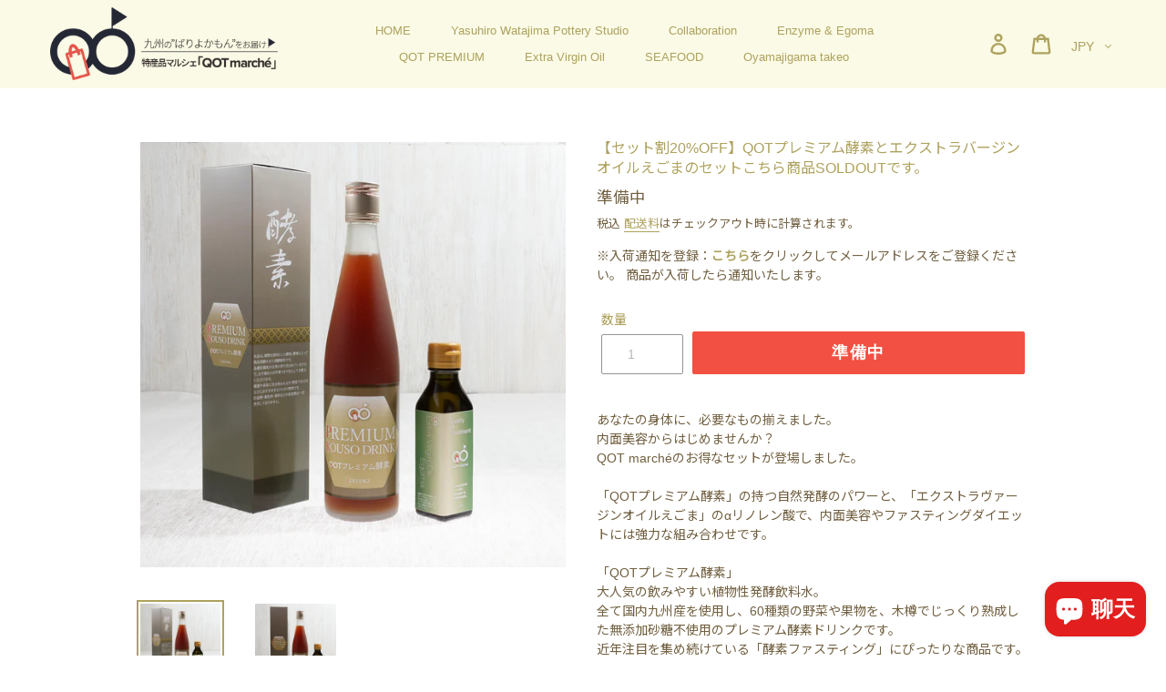

--- FILE ---
content_type: text/html; charset=utf-8
request_url: https://marche.qot-photo.com/zh/collections/life-is-beautiful/products/qot-set01
body_size: 46560
content:
<!doctype html>
<html class="no-js" lang="zh-CN">
<head>
  <meta charset="utf-8">
  <meta http-equiv="X-UA-Compatible" content="IE=edge,chrome=1">
  <meta name="viewport" content="width=device-width,initial-scale=1">
  <meta name="theme-color" content="#8c7851">
  <link rel="canonical" href="https://marche.qot-photo.com/zh/products/qot-set01"><link rel="shortcut icon" href="//marche.qot-photo.com/cdn/shop/files/logo_qot-marche_favicon_32x32.png?v=1614386554" type="image/png"><title>【セット割20%OFF】QOTプレミアム酵素とエクストラバージンオイルえごまのセットこちら商品SOLDOUTです。
&ndash; 特産品マルシェ「QOT marché」</title><meta name="description" content="あなたの身体に、必要なもの揃えました。 内面美容からはじめませんか？ QOT marchéのお得なセットが登場しました。 「QOTプレミアム酵素」の持つ自然発酵のパワーと、「エクストラヴァージンオイルえごま」のαリノレン酸で、内面美容やファスティングダイエットには強力な組み合わせです。 「QOTプレミアム酵素」 大人気の飲みやすい植物性発酵飲料水。 全て国内九州産を使用し、60種類の野菜や果物を、木樽でじっくり熟成した無添加砂糖不使用のプレミアム酵素ドリンクです。 近年注目を集め続けている「酵素ファスティング」にぴったりな商品です。 「エクストラヴァージンオイルえごま」 オーガニック100%の毎日小さじ一杯で幸せ届けます。 "><!-- /snippets/social-meta-tags.liquid -->




<meta property="og:site_name" content="特産品マルシェ「QOT marché」">
<meta property="og:url" content="https://marche.qot-photo.com/zh/products/qot-set01">
<meta property="og:title" content="【セット割20%OFF】QOTプレミアム酵素とエクストラバージンオイルえごまのセットこちら商品SOLDOUTです。">
<meta property="og:type" content="product">
<meta property="og:description" content="あなたの身体に、必要なもの揃えました。 内面美容からはじめませんか？ QOT marchéのお得なセットが登場しました。 「QOTプレミアム酵素」の持つ自然発酵のパワーと、「エクストラヴァージンオイルえごま」のαリノレン酸で、内面美容やファスティングダイエットには強力な組み合わせです。 「QOTプレミアム酵素」 大人気の飲みやすい植物性発酵飲料水。 全て国内九州産を使用し、60種類の野菜や果物を、木樽でじっくり熟成した無添加砂糖不使用のプレミアム酵素ドリンクです。 近年注目を集め続けている「酵素ファスティング」にぴったりな商品です。 「エクストラヴァージンオイルえごま」 オーガニック100%の毎日小さじ一杯で幸せ届けます。 ">

  <meta property="og:price:amount" content="7,205">
  <meta property="og:price:currency" content="JPY">

<meta property="og:image" content="http://marche.qot-photo.com/cdn/shop/products/1x1039A0578_1200x1200.jpg?v=1609829814"><meta property="og:image" content="http://marche.qot-photo.com/cdn/shop/products/1x1039A0579_1200x1200.jpg?v=1609829814">
<meta property="og:image:secure_url" content="https://marche.qot-photo.com/cdn/shop/products/1x1039A0578_1200x1200.jpg?v=1609829814"><meta property="og:image:secure_url" content="https://marche.qot-photo.com/cdn/shop/products/1x1039A0579_1200x1200.jpg?v=1609829814">


<meta name="twitter:card" content="summary_large_image">
<meta name="twitter:title" content="【セット割20%OFF】QOTプレミアム酵素とエクストラバージンオイルえごまのセットこちら商品SOLDOUTです。">
<meta name="twitter:description" content="あなたの身体に、必要なもの揃えました。 内面美容からはじめませんか？ QOT marchéのお得なセットが登場しました。 「QOTプレミアム酵素」の持つ自然発酵のパワーと、「エクストラヴァージンオイルえごま」のαリノレン酸で、内面美容やファスティングダイエットには強力な組み合わせです。 「QOTプレミアム酵素」 大人気の飲みやすい植物性発酵飲料水。 全て国内九州産を使用し、60種類の野菜や果物を、木樽でじっくり熟成した無添加砂糖不使用のプレミアム酵素ドリンクです。 近年注目を集め続けている「酵素ファスティング」にぴったりな商品です。 「エクストラヴァージンオイルえごま」 オーガニック100%の毎日小さじ一杯で幸せ届けます。 ">


  <link href="//marche.qot-photo.com/cdn/shop/t/2/assets/theme.scss.css?v=44963187790031781461759259678" rel="stylesheet" type="text/css" media="all" />
  <link href="//marche.qot-photo.com/cdn/shop/t/2/assets/theme.custom.scss.css?v=181279036363716606021759259677" rel="stylesheet" type="text/css" media="all" />
  <link href="https://cdnjs.cloudflare.com/ajax/libs/Swiper/4.5.0/css/swiper.min.css" rel="stylesheet">
  <link href="https://fonts.googleapis.com/css?family=Noto+Sans+JP" rel="stylesheet">
  <link rel="stylesheet" href="https://use.typekit.net/zdi0plx.css">

  <script>
    var theme = {
      strings: {
        addToCart: "カートに追加する",
        soldOut: "準備中",
        unavailable: "お取り扱いできません",
        regularPrice: "通常価格",
        sale: "セール",
        showMore: "表示を増やす",
        showLess: "表示を減らす",
        addressError: "住所を調べる際にエラーが発生しました",
        addressNoResults: "その住所は見つかりませんでした",
        addressQueryLimit: "Google APIの使用量の制限を超えました。\u003ca href=\"https:\/\/developers.google.com\/maps\/premium\/usage-limits\"\u003eプレミアムプラン\u003c\/a\u003eへのアップグレードをご検討ください。",
        authError: "あなたのGoogle Mapsのアカウント認証で問題が発生しました。",
        newWindow: "新しいウィンドウで開く",
        external: "外部のウェブサイトに移動します。",
        newWindowExternal: "外部のウェブサイトを新しいウィンドウで開く"
      },
      moneyFormat: "¥{{amount_no_decimals}}"
    }

    document.documentElement.className = document.documentElement.className.replace('no-js', 'js');
  </script><script src="//marche.qot-photo.com/cdn/shop/t/2/assets/lazysizes.js?v=68441465964607740661598256250" async="async"></script>
  <script src="//marche.qot-photo.com/cdn/shop/t/2/assets/vendor.js?v=121857302354663160541598256272" defer="defer"></script>
  <script src="//marche.qot-photo.com/cdn/shop/t/2/assets/theme.js?v=123871863964706175271639150311" defer="defer"></script>
  <script src="//marche.qot-photo.com/cdn/shop/t/2/assets/picturefill.min.js?v=84118386600639707581598256255" defer="defer"></script>
  <script src="//ajax.googleapis.com/ajax/libs/jquery/2.1.4/jquery.min.js"></script>
  <script src="https://cdnjs.cloudflare.com/ajax/libs/Swiper/4.5.0/js/swiper.min.js"></script>
  <script src="//marche.qot-photo.com/cdn/shop/t/2/assets/basicScroll.min.js?v=4060607592968740451607148253"></script>
  
  <link href="//code.jquery.com/ui/1.9.2/themes/base/jquery-ui.css" rel="stylesheet" type="text/css" media="all" />
  <script src="//ajax.googleapis.com/ajax/libs/jqueryui/1.9.2/jquery-ui.min.js" type="text/javascript" defer="defer"></script>

 <script>
  var $d = jQuery.noConflict();
  $d(function(){
	let swipeOption = {
	  loop: true,
	  effect: 'fade',
	  autoplay: {
	    delay: 4000,
	    disableOnInteraction: false,
	  },
	  speed: 3000,
	}
	new Swiper('.swiper-container', swipeOption);
	
	//iPad判定
	const isIPad = /iPad|Macintosh/i.test(navigator.userAgent) && 'ontouchend' in document
	if(isIPad){
		console.log('iPadからのアクセスです');
		$('body').addClass('ipad');
	}
	
	if($('.announcement-bar').length){
		$('#shopify-section-header').addClass('announcement-header');
	};
  });

  //scroll
  $d(document).ready(function(){
    $('.scroll-btn').click(function () {
	    var target = $(this).attr('href');
		  var position = $(target).offset().top - 100;
      $("html,body").animate({scrollTop:position}, '5000');
      return false;
  	});
  	
    $('.pagetop-link').click(function () {
      $("html,body").animate({scrollTop:0}, '1000');
  	});
  });

	$d(document).ready(function(){
		const headerHeight = $('.site-header').height();
		const announcementHeight = $('.announcement-bar').height();
		const targetHeight = headerHeight + announcementHeight;
		$('#shopify-section-header').css('height',targetHeight+'px');
		$('#PageContainer').css('margin-top',targetHeight+'px');
	});
	window.onresize = function() {
		const headerHeight = $('.site-header').height();
		const announcementHeight = $('.announcement-bar').height();
		const targetHeight = headerHeight + announcementHeight;
		$('#shopify-section-header').css('height',targetHeight+'px');
		$('#PageContainer').css('margin-top',targetHeight+'px');
	}
  </script>

  <script>window.performance && window.performance.mark && window.performance.mark('shopify.content_for_header.start');</script><meta name="google-site-verification" content="_c1PNI3K_bEb0tYGfSz8NAnUUHmDZ85gWjQp6hEl19c">
<meta id="shopify-digital-wallet" name="shopify-digital-wallet" content="/45157580954/digital_wallets/dialog">
<meta name="shopify-checkout-api-token" content="04dcac292d22fd723c704eed8d73dd40">
<link rel="alternate" hreflang="x-default" href="https://marche.qot-photo.com/products/qot-set01">
<link rel="alternate" hreflang="ja" href="https://marche.qot-photo.com/products/qot-set01">
<link rel="alternate" hreflang="en" href="https://marche.qot-photo.com/en/products/qot-set01">
<link rel="alternate" hreflang="zh-Hans" href="https://marche.qot-photo.com/zh/products/qot-set01">
<link rel="alternate" hreflang="zh-Hans-CN" href="https://marche.qot-photo.com/zh-cn/products/qot-set01">
<link rel="alternate" hreflang="zh-Hans-AC" href="https://marche.qot-photo.com/zh/products/qot-set01">
<link rel="alternate" hreflang="zh-Hans-AD" href="https://marche.qot-photo.com/zh/products/qot-set01">
<link rel="alternate" hreflang="zh-Hans-AE" href="https://marche.qot-photo.com/zh/products/qot-set01">
<link rel="alternate" hreflang="zh-Hans-AF" href="https://marche.qot-photo.com/zh/products/qot-set01">
<link rel="alternate" hreflang="zh-Hans-AG" href="https://marche.qot-photo.com/zh/products/qot-set01">
<link rel="alternate" hreflang="zh-Hans-AI" href="https://marche.qot-photo.com/zh/products/qot-set01">
<link rel="alternate" hreflang="zh-Hans-AL" href="https://marche.qot-photo.com/zh/products/qot-set01">
<link rel="alternate" hreflang="zh-Hans-AM" href="https://marche.qot-photo.com/zh/products/qot-set01">
<link rel="alternate" hreflang="zh-Hans-AO" href="https://marche.qot-photo.com/zh/products/qot-set01">
<link rel="alternate" hreflang="zh-Hans-AR" href="https://marche.qot-photo.com/zh/products/qot-set01">
<link rel="alternate" hreflang="zh-Hans-AT" href="https://marche.qot-photo.com/zh/products/qot-set01">
<link rel="alternate" hreflang="zh-Hans-AU" href="https://marche.qot-photo.com/zh/products/qot-set01">
<link rel="alternate" hreflang="zh-Hans-AW" href="https://marche.qot-photo.com/zh/products/qot-set01">
<link rel="alternate" hreflang="zh-Hans-AX" href="https://marche.qot-photo.com/zh/products/qot-set01">
<link rel="alternate" hreflang="zh-Hans-AZ" href="https://marche.qot-photo.com/zh/products/qot-set01">
<link rel="alternate" hreflang="zh-Hans-BA" href="https://marche.qot-photo.com/zh/products/qot-set01">
<link rel="alternate" hreflang="zh-Hans-BB" href="https://marche.qot-photo.com/zh/products/qot-set01">
<link rel="alternate" hreflang="zh-Hans-BD" href="https://marche.qot-photo.com/zh/products/qot-set01">
<link rel="alternate" hreflang="zh-Hans-BE" href="https://marche.qot-photo.com/zh/products/qot-set01">
<link rel="alternate" hreflang="zh-Hans-BF" href="https://marche.qot-photo.com/zh/products/qot-set01">
<link rel="alternate" hreflang="zh-Hans-BG" href="https://marche.qot-photo.com/zh/products/qot-set01">
<link rel="alternate" hreflang="zh-Hans-BH" href="https://marche.qot-photo.com/zh/products/qot-set01">
<link rel="alternate" hreflang="zh-Hans-BI" href="https://marche.qot-photo.com/zh/products/qot-set01">
<link rel="alternate" hreflang="zh-Hans-BJ" href="https://marche.qot-photo.com/zh/products/qot-set01">
<link rel="alternate" hreflang="zh-Hans-BL" href="https://marche.qot-photo.com/zh/products/qot-set01">
<link rel="alternate" hreflang="zh-Hans-BM" href="https://marche.qot-photo.com/zh/products/qot-set01">
<link rel="alternate" hreflang="zh-Hans-BN" href="https://marche.qot-photo.com/zh/products/qot-set01">
<link rel="alternate" hreflang="zh-Hans-BO" href="https://marche.qot-photo.com/zh/products/qot-set01">
<link rel="alternate" hreflang="zh-Hans-BQ" href="https://marche.qot-photo.com/zh/products/qot-set01">
<link rel="alternate" hreflang="zh-Hans-BR" href="https://marche.qot-photo.com/zh/products/qot-set01">
<link rel="alternate" hreflang="zh-Hans-BS" href="https://marche.qot-photo.com/zh/products/qot-set01">
<link rel="alternate" hreflang="zh-Hans-BT" href="https://marche.qot-photo.com/zh/products/qot-set01">
<link rel="alternate" hreflang="zh-Hans-BW" href="https://marche.qot-photo.com/zh/products/qot-set01">
<link rel="alternate" hreflang="zh-Hans-BY" href="https://marche.qot-photo.com/zh/products/qot-set01">
<link rel="alternate" hreflang="zh-Hans-BZ" href="https://marche.qot-photo.com/zh/products/qot-set01">
<link rel="alternate" hreflang="zh-Hans-CA" href="https://marche.qot-photo.com/zh/products/qot-set01">
<link rel="alternate" hreflang="zh-Hans-CC" href="https://marche.qot-photo.com/zh/products/qot-set01">
<link rel="alternate" hreflang="zh-Hans-CD" href="https://marche.qot-photo.com/zh/products/qot-set01">
<link rel="alternate" hreflang="zh-Hans-CF" href="https://marche.qot-photo.com/zh/products/qot-set01">
<link rel="alternate" hreflang="zh-Hans-CG" href="https://marche.qot-photo.com/zh/products/qot-set01">
<link rel="alternate" hreflang="zh-Hans-CH" href="https://marche.qot-photo.com/zh/products/qot-set01">
<link rel="alternate" hreflang="zh-Hans-CI" href="https://marche.qot-photo.com/zh/products/qot-set01">
<link rel="alternate" hreflang="zh-Hans-CK" href="https://marche.qot-photo.com/zh/products/qot-set01">
<link rel="alternate" hreflang="zh-Hans-CL" href="https://marche.qot-photo.com/zh/products/qot-set01">
<link rel="alternate" hreflang="zh-Hans-CM" href="https://marche.qot-photo.com/zh/products/qot-set01">
<link rel="alternate" hreflang="zh-Hans-CO" href="https://marche.qot-photo.com/zh/products/qot-set01">
<link rel="alternate" hreflang="zh-Hans-CR" href="https://marche.qot-photo.com/zh/products/qot-set01">
<link rel="alternate" hreflang="zh-Hans-CV" href="https://marche.qot-photo.com/zh/products/qot-set01">
<link rel="alternate" hreflang="zh-Hans-CW" href="https://marche.qot-photo.com/zh/products/qot-set01">
<link rel="alternate" hreflang="zh-Hans-CX" href="https://marche.qot-photo.com/zh/products/qot-set01">
<link rel="alternate" hreflang="zh-Hans-CY" href="https://marche.qot-photo.com/zh/products/qot-set01">
<link rel="alternate" hreflang="zh-Hans-CZ" href="https://marche.qot-photo.com/zh/products/qot-set01">
<link rel="alternate" hreflang="zh-Hans-DE" href="https://marche.qot-photo.com/zh/products/qot-set01">
<link rel="alternate" hreflang="zh-Hans-DJ" href="https://marche.qot-photo.com/zh/products/qot-set01">
<link rel="alternate" hreflang="zh-Hans-DK" href="https://marche.qot-photo.com/zh/products/qot-set01">
<link rel="alternate" hreflang="zh-Hans-DM" href="https://marche.qot-photo.com/zh/products/qot-set01">
<link rel="alternate" hreflang="zh-Hans-DO" href="https://marche.qot-photo.com/zh/products/qot-set01">
<link rel="alternate" hreflang="zh-Hans-DZ" href="https://marche.qot-photo.com/zh/products/qot-set01">
<link rel="alternate" hreflang="zh-Hans-EC" href="https://marche.qot-photo.com/zh/products/qot-set01">
<link rel="alternate" hreflang="zh-Hans-EE" href="https://marche.qot-photo.com/zh/products/qot-set01">
<link rel="alternate" hreflang="zh-Hans-EG" href="https://marche.qot-photo.com/zh/products/qot-set01">
<link rel="alternate" hreflang="zh-Hans-EH" href="https://marche.qot-photo.com/zh/products/qot-set01">
<link rel="alternate" hreflang="zh-Hans-ER" href="https://marche.qot-photo.com/zh/products/qot-set01">
<link rel="alternate" hreflang="zh-Hans-ES" href="https://marche.qot-photo.com/zh/products/qot-set01">
<link rel="alternate" hreflang="zh-Hans-ET" href="https://marche.qot-photo.com/zh/products/qot-set01">
<link rel="alternate" hreflang="zh-Hans-FI" href="https://marche.qot-photo.com/zh/products/qot-set01">
<link rel="alternate" hreflang="zh-Hans-FJ" href="https://marche.qot-photo.com/zh/products/qot-set01">
<link rel="alternate" hreflang="zh-Hans-FK" href="https://marche.qot-photo.com/zh/products/qot-set01">
<link rel="alternate" hreflang="zh-Hans-FO" href="https://marche.qot-photo.com/zh/products/qot-set01">
<link rel="alternate" hreflang="zh-Hans-FR" href="https://marche.qot-photo.com/zh/products/qot-set01">
<link rel="alternate" hreflang="zh-Hans-GA" href="https://marche.qot-photo.com/zh/products/qot-set01">
<link rel="alternate" hreflang="zh-Hans-GB" href="https://marche.qot-photo.com/zh/products/qot-set01">
<link rel="alternate" hreflang="zh-Hans-GD" href="https://marche.qot-photo.com/zh/products/qot-set01">
<link rel="alternate" hreflang="zh-Hans-GE" href="https://marche.qot-photo.com/zh/products/qot-set01">
<link rel="alternate" hreflang="zh-Hans-GF" href="https://marche.qot-photo.com/zh/products/qot-set01">
<link rel="alternate" hreflang="zh-Hans-GG" href="https://marche.qot-photo.com/zh/products/qot-set01">
<link rel="alternate" hreflang="zh-Hans-GH" href="https://marche.qot-photo.com/zh/products/qot-set01">
<link rel="alternate" hreflang="zh-Hans-GI" href="https://marche.qot-photo.com/zh/products/qot-set01">
<link rel="alternate" hreflang="zh-Hans-GL" href="https://marche.qot-photo.com/zh/products/qot-set01">
<link rel="alternate" hreflang="zh-Hans-GM" href="https://marche.qot-photo.com/zh/products/qot-set01">
<link rel="alternate" hreflang="zh-Hans-GN" href="https://marche.qot-photo.com/zh/products/qot-set01">
<link rel="alternate" hreflang="zh-Hans-GP" href="https://marche.qot-photo.com/zh/products/qot-set01">
<link rel="alternate" hreflang="zh-Hans-GQ" href="https://marche.qot-photo.com/zh/products/qot-set01">
<link rel="alternate" hreflang="zh-Hans-GR" href="https://marche.qot-photo.com/zh/products/qot-set01">
<link rel="alternate" hreflang="zh-Hans-GS" href="https://marche.qot-photo.com/zh/products/qot-set01">
<link rel="alternate" hreflang="zh-Hans-GT" href="https://marche.qot-photo.com/zh/products/qot-set01">
<link rel="alternate" hreflang="zh-Hans-GW" href="https://marche.qot-photo.com/zh/products/qot-set01">
<link rel="alternate" hreflang="zh-Hans-GY" href="https://marche.qot-photo.com/zh/products/qot-set01">
<link rel="alternate" hreflang="zh-Hans-HK" href="https://marche.qot-photo.com/zh/products/qot-set01">
<link rel="alternate" hreflang="zh-Hans-HN" href="https://marche.qot-photo.com/zh/products/qot-set01">
<link rel="alternate" hreflang="zh-Hans-HR" href="https://marche.qot-photo.com/zh/products/qot-set01">
<link rel="alternate" hreflang="zh-Hans-HT" href="https://marche.qot-photo.com/zh/products/qot-set01">
<link rel="alternate" hreflang="zh-Hans-HU" href="https://marche.qot-photo.com/zh/products/qot-set01">
<link rel="alternate" hreflang="zh-Hans-ID" href="https://marche.qot-photo.com/zh/products/qot-set01">
<link rel="alternate" hreflang="zh-Hans-IE" href="https://marche.qot-photo.com/zh/products/qot-set01">
<link rel="alternate" hreflang="zh-Hans-IL" href="https://marche.qot-photo.com/zh/products/qot-set01">
<link rel="alternate" hreflang="zh-Hans-IM" href="https://marche.qot-photo.com/zh/products/qot-set01">
<link rel="alternate" hreflang="zh-Hans-IN" href="https://marche.qot-photo.com/zh/products/qot-set01">
<link rel="alternate" hreflang="zh-Hans-IO" href="https://marche.qot-photo.com/zh/products/qot-set01">
<link rel="alternate" hreflang="zh-Hans-IQ" href="https://marche.qot-photo.com/zh/products/qot-set01">
<link rel="alternate" hreflang="zh-Hans-IS" href="https://marche.qot-photo.com/zh/products/qot-set01">
<link rel="alternate" hreflang="zh-Hans-IT" href="https://marche.qot-photo.com/zh/products/qot-set01">
<link rel="alternate" hreflang="zh-Hans-JE" href="https://marche.qot-photo.com/zh/products/qot-set01">
<link rel="alternate" hreflang="zh-Hans-JM" href="https://marche.qot-photo.com/zh/products/qot-set01">
<link rel="alternate" hreflang="zh-Hans-JO" href="https://marche.qot-photo.com/zh/products/qot-set01">
<link rel="alternate" hreflang="zh-Hans-JP" href="https://marche.qot-photo.com/zh/products/qot-set01">
<link rel="alternate" hreflang="zh-Hans-KE" href="https://marche.qot-photo.com/zh/products/qot-set01">
<link rel="alternate" hreflang="zh-Hans-KG" href="https://marche.qot-photo.com/zh/products/qot-set01">
<link rel="alternate" hreflang="zh-Hans-KH" href="https://marche.qot-photo.com/zh/products/qot-set01">
<link rel="alternate" hreflang="zh-Hans-KI" href="https://marche.qot-photo.com/zh/products/qot-set01">
<link rel="alternate" hreflang="zh-Hans-KM" href="https://marche.qot-photo.com/zh/products/qot-set01">
<link rel="alternate" hreflang="zh-Hans-KN" href="https://marche.qot-photo.com/zh/products/qot-set01">
<link rel="alternate" hreflang="zh-Hans-KR" href="https://marche.qot-photo.com/zh/products/qot-set01">
<link rel="alternate" hreflang="zh-Hans-KW" href="https://marche.qot-photo.com/zh/products/qot-set01">
<link rel="alternate" hreflang="zh-Hans-KY" href="https://marche.qot-photo.com/zh/products/qot-set01">
<link rel="alternate" hreflang="zh-Hans-KZ" href="https://marche.qot-photo.com/zh/products/qot-set01">
<link rel="alternate" hreflang="zh-Hans-LA" href="https://marche.qot-photo.com/zh/products/qot-set01">
<link rel="alternate" hreflang="zh-Hans-LB" href="https://marche.qot-photo.com/zh/products/qot-set01">
<link rel="alternate" hreflang="zh-Hans-LC" href="https://marche.qot-photo.com/zh/products/qot-set01">
<link rel="alternate" hreflang="zh-Hans-LI" href="https://marche.qot-photo.com/zh/products/qot-set01">
<link rel="alternate" hreflang="zh-Hans-LK" href="https://marche.qot-photo.com/zh/products/qot-set01">
<link rel="alternate" hreflang="zh-Hans-LR" href="https://marche.qot-photo.com/zh/products/qot-set01">
<link rel="alternate" hreflang="zh-Hans-LS" href="https://marche.qot-photo.com/zh/products/qot-set01">
<link rel="alternate" hreflang="zh-Hans-LT" href="https://marche.qot-photo.com/zh/products/qot-set01">
<link rel="alternate" hreflang="zh-Hans-LU" href="https://marche.qot-photo.com/zh/products/qot-set01">
<link rel="alternate" hreflang="zh-Hans-LV" href="https://marche.qot-photo.com/zh/products/qot-set01">
<link rel="alternate" hreflang="zh-Hans-LY" href="https://marche.qot-photo.com/zh/products/qot-set01">
<link rel="alternate" hreflang="zh-Hans-MA" href="https://marche.qot-photo.com/zh/products/qot-set01">
<link rel="alternate" hreflang="zh-Hans-MC" href="https://marche.qot-photo.com/zh/products/qot-set01">
<link rel="alternate" hreflang="zh-Hans-MD" href="https://marche.qot-photo.com/zh/products/qot-set01">
<link rel="alternate" hreflang="zh-Hans-ME" href="https://marche.qot-photo.com/zh/products/qot-set01">
<link rel="alternate" hreflang="zh-Hans-MF" href="https://marche.qot-photo.com/zh/products/qot-set01">
<link rel="alternate" hreflang="zh-Hans-MG" href="https://marche.qot-photo.com/zh/products/qot-set01">
<link rel="alternate" hreflang="zh-Hans-MK" href="https://marche.qot-photo.com/zh/products/qot-set01">
<link rel="alternate" hreflang="zh-Hans-ML" href="https://marche.qot-photo.com/zh/products/qot-set01">
<link rel="alternate" hreflang="zh-Hans-MM" href="https://marche.qot-photo.com/zh/products/qot-set01">
<link rel="alternate" hreflang="zh-Hans-MN" href="https://marche.qot-photo.com/zh/products/qot-set01">
<link rel="alternate" hreflang="zh-Hans-MO" href="https://marche.qot-photo.com/zh/products/qot-set01">
<link rel="alternate" hreflang="zh-Hans-MQ" href="https://marche.qot-photo.com/zh/products/qot-set01">
<link rel="alternate" hreflang="zh-Hans-MR" href="https://marche.qot-photo.com/zh/products/qot-set01">
<link rel="alternate" hreflang="zh-Hans-MS" href="https://marche.qot-photo.com/zh/products/qot-set01">
<link rel="alternate" hreflang="zh-Hans-MT" href="https://marche.qot-photo.com/zh/products/qot-set01">
<link rel="alternate" hreflang="zh-Hans-MU" href="https://marche.qot-photo.com/zh/products/qot-set01">
<link rel="alternate" hreflang="zh-Hans-MV" href="https://marche.qot-photo.com/zh/products/qot-set01">
<link rel="alternate" hreflang="zh-Hans-MW" href="https://marche.qot-photo.com/zh/products/qot-set01">
<link rel="alternate" hreflang="zh-Hans-MX" href="https://marche.qot-photo.com/zh/products/qot-set01">
<link rel="alternate" hreflang="zh-Hans-MY" href="https://marche.qot-photo.com/zh/products/qot-set01">
<link rel="alternate" hreflang="zh-Hans-MZ" href="https://marche.qot-photo.com/zh/products/qot-set01">
<link rel="alternate" hreflang="zh-Hans-NA" href="https://marche.qot-photo.com/zh/products/qot-set01">
<link rel="alternate" hreflang="zh-Hans-NC" href="https://marche.qot-photo.com/zh/products/qot-set01">
<link rel="alternate" hreflang="zh-Hans-NE" href="https://marche.qot-photo.com/zh/products/qot-set01">
<link rel="alternate" hreflang="zh-Hans-NF" href="https://marche.qot-photo.com/zh/products/qot-set01">
<link rel="alternate" hreflang="zh-Hans-NG" href="https://marche.qot-photo.com/zh/products/qot-set01">
<link rel="alternate" hreflang="zh-Hans-NI" href="https://marche.qot-photo.com/zh/products/qot-set01">
<link rel="alternate" hreflang="zh-Hans-NL" href="https://marche.qot-photo.com/zh/products/qot-set01">
<link rel="alternate" hreflang="zh-Hans-NO" href="https://marche.qot-photo.com/zh/products/qot-set01">
<link rel="alternate" hreflang="zh-Hans-NP" href="https://marche.qot-photo.com/zh/products/qot-set01">
<link rel="alternate" hreflang="zh-Hans-NR" href="https://marche.qot-photo.com/zh/products/qot-set01">
<link rel="alternate" hreflang="zh-Hans-NU" href="https://marche.qot-photo.com/zh/products/qot-set01">
<link rel="alternate" hreflang="zh-Hans-NZ" href="https://marche.qot-photo.com/zh/products/qot-set01">
<link rel="alternate" hreflang="zh-Hans-OM" href="https://marche.qot-photo.com/zh/products/qot-set01">
<link rel="alternate" hreflang="zh-Hans-PA" href="https://marche.qot-photo.com/zh/products/qot-set01">
<link rel="alternate" hreflang="zh-Hans-PE" href="https://marche.qot-photo.com/zh/products/qot-set01">
<link rel="alternate" hreflang="zh-Hans-PF" href="https://marche.qot-photo.com/zh/products/qot-set01">
<link rel="alternate" hreflang="zh-Hans-PG" href="https://marche.qot-photo.com/zh/products/qot-set01">
<link rel="alternate" hreflang="zh-Hans-PH" href="https://marche.qot-photo.com/zh/products/qot-set01">
<link rel="alternate" hreflang="zh-Hans-PK" href="https://marche.qot-photo.com/zh/products/qot-set01">
<link rel="alternate" hreflang="zh-Hans-PL" href="https://marche.qot-photo.com/zh/products/qot-set01">
<link rel="alternate" hreflang="zh-Hans-PM" href="https://marche.qot-photo.com/zh/products/qot-set01">
<link rel="alternate" hreflang="zh-Hans-PN" href="https://marche.qot-photo.com/zh/products/qot-set01">
<link rel="alternate" hreflang="zh-Hans-PS" href="https://marche.qot-photo.com/zh/products/qot-set01">
<link rel="alternate" hreflang="zh-Hans-PT" href="https://marche.qot-photo.com/zh/products/qot-set01">
<link rel="alternate" hreflang="zh-Hans-PY" href="https://marche.qot-photo.com/zh/products/qot-set01">
<link rel="alternate" hreflang="zh-Hans-QA" href="https://marche.qot-photo.com/zh/products/qot-set01">
<link rel="alternate" hreflang="zh-Hans-RE" href="https://marche.qot-photo.com/zh/products/qot-set01">
<link rel="alternate" hreflang="zh-Hans-RO" href="https://marche.qot-photo.com/zh/products/qot-set01">
<link rel="alternate" hreflang="zh-Hans-RS" href="https://marche.qot-photo.com/zh/products/qot-set01">
<link rel="alternate" hreflang="zh-Hans-RU" href="https://marche.qot-photo.com/zh/products/qot-set01">
<link rel="alternate" hreflang="zh-Hans-RW" href="https://marche.qot-photo.com/zh/products/qot-set01">
<link rel="alternate" hreflang="zh-Hans-SA" href="https://marche.qot-photo.com/zh/products/qot-set01">
<link rel="alternate" hreflang="zh-Hans-SB" href="https://marche.qot-photo.com/zh/products/qot-set01">
<link rel="alternate" hreflang="zh-Hans-SC" href="https://marche.qot-photo.com/zh/products/qot-set01">
<link rel="alternate" hreflang="zh-Hans-SD" href="https://marche.qot-photo.com/zh/products/qot-set01">
<link rel="alternate" hreflang="zh-Hans-SE" href="https://marche.qot-photo.com/zh/products/qot-set01">
<link rel="alternate" hreflang="zh-Hans-SG" href="https://marche.qot-photo.com/zh/products/qot-set01">
<link rel="alternate" hreflang="zh-Hans-SH" href="https://marche.qot-photo.com/zh/products/qot-set01">
<link rel="alternate" hreflang="zh-Hans-SI" href="https://marche.qot-photo.com/zh/products/qot-set01">
<link rel="alternate" hreflang="zh-Hans-SJ" href="https://marche.qot-photo.com/zh/products/qot-set01">
<link rel="alternate" hreflang="zh-Hans-SK" href="https://marche.qot-photo.com/zh/products/qot-set01">
<link rel="alternate" hreflang="zh-Hans-SL" href="https://marche.qot-photo.com/zh/products/qot-set01">
<link rel="alternate" hreflang="zh-Hans-SM" href="https://marche.qot-photo.com/zh/products/qot-set01">
<link rel="alternate" hreflang="zh-Hans-SN" href="https://marche.qot-photo.com/zh/products/qot-set01">
<link rel="alternate" hreflang="zh-Hans-SO" href="https://marche.qot-photo.com/zh/products/qot-set01">
<link rel="alternate" hreflang="zh-Hans-SR" href="https://marche.qot-photo.com/zh/products/qot-set01">
<link rel="alternate" hreflang="zh-Hans-SS" href="https://marche.qot-photo.com/zh/products/qot-set01">
<link rel="alternate" hreflang="zh-Hans-ST" href="https://marche.qot-photo.com/zh/products/qot-set01">
<link rel="alternate" hreflang="zh-Hans-SV" href="https://marche.qot-photo.com/zh/products/qot-set01">
<link rel="alternate" hreflang="zh-Hans-SX" href="https://marche.qot-photo.com/zh/products/qot-set01">
<link rel="alternate" hreflang="zh-Hans-SZ" href="https://marche.qot-photo.com/zh/products/qot-set01">
<link rel="alternate" hreflang="zh-Hans-TA" href="https://marche.qot-photo.com/zh/products/qot-set01">
<link rel="alternate" hreflang="zh-Hans-TC" href="https://marche.qot-photo.com/zh/products/qot-set01">
<link rel="alternate" hreflang="zh-Hans-TD" href="https://marche.qot-photo.com/zh/products/qot-set01">
<link rel="alternate" hreflang="zh-Hans-TF" href="https://marche.qot-photo.com/zh/products/qot-set01">
<link rel="alternate" hreflang="zh-Hans-TG" href="https://marche.qot-photo.com/zh/products/qot-set01">
<link rel="alternate" hreflang="zh-Hans-TH" href="https://marche.qot-photo.com/zh/products/qot-set01">
<link rel="alternate" hreflang="zh-Hans-TJ" href="https://marche.qot-photo.com/zh/products/qot-set01">
<link rel="alternate" hreflang="zh-Hans-TK" href="https://marche.qot-photo.com/zh/products/qot-set01">
<link rel="alternate" hreflang="zh-Hans-TL" href="https://marche.qot-photo.com/zh/products/qot-set01">
<link rel="alternate" hreflang="zh-Hans-TM" href="https://marche.qot-photo.com/zh/products/qot-set01">
<link rel="alternate" hreflang="zh-Hans-TN" href="https://marche.qot-photo.com/zh/products/qot-set01">
<link rel="alternate" hreflang="zh-Hans-TO" href="https://marche.qot-photo.com/zh/products/qot-set01">
<link rel="alternate" hreflang="zh-Hans-TR" href="https://marche.qot-photo.com/zh/products/qot-set01">
<link rel="alternate" hreflang="zh-Hans-TT" href="https://marche.qot-photo.com/zh/products/qot-set01">
<link rel="alternate" hreflang="zh-Hans-TV" href="https://marche.qot-photo.com/zh/products/qot-set01">
<link rel="alternate" hreflang="zh-Hans-TW" href="https://marche.qot-photo.com/zh/products/qot-set01">
<link rel="alternate" hreflang="zh-Hans-TZ" href="https://marche.qot-photo.com/zh/products/qot-set01">
<link rel="alternate" hreflang="zh-Hans-UA" href="https://marche.qot-photo.com/zh/products/qot-set01">
<link rel="alternate" hreflang="zh-Hans-UG" href="https://marche.qot-photo.com/zh/products/qot-set01">
<link rel="alternate" hreflang="zh-Hans-UM" href="https://marche.qot-photo.com/zh/products/qot-set01">
<link rel="alternate" hreflang="zh-Hans-US" href="https://marche.qot-photo.com/zh/products/qot-set01">
<link rel="alternate" hreflang="zh-Hans-UY" href="https://marche.qot-photo.com/zh/products/qot-set01">
<link rel="alternate" hreflang="zh-Hans-UZ" href="https://marche.qot-photo.com/zh/products/qot-set01">
<link rel="alternate" hreflang="zh-Hans-VA" href="https://marche.qot-photo.com/zh/products/qot-set01">
<link rel="alternate" hreflang="zh-Hans-VC" href="https://marche.qot-photo.com/zh/products/qot-set01">
<link rel="alternate" hreflang="zh-Hans-VE" href="https://marche.qot-photo.com/zh/products/qot-set01">
<link rel="alternate" hreflang="zh-Hans-VG" href="https://marche.qot-photo.com/zh/products/qot-set01">
<link rel="alternate" hreflang="zh-Hans-VN" href="https://marche.qot-photo.com/zh/products/qot-set01">
<link rel="alternate" hreflang="zh-Hans-VU" href="https://marche.qot-photo.com/zh/products/qot-set01">
<link rel="alternate" hreflang="zh-Hans-WF" href="https://marche.qot-photo.com/zh/products/qot-set01">
<link rel="alternate" hreflang="zh-Hans-WS" href="https://marche.qot-photo.com/zh/products/qot-set01">
<link rel="alternate" hreflang="zh-Hans-XK" href="https://marche.qot-photo.com/zh/products/qot-set01">
<link rel="alternate" hreflang="zh-Hans-YE" href="https://marche.qot-photo.com/zh/products/qot-set01">
<link rel="alternate" hreflang="zh-Hans-YT" href="https://marche.qot-photo.com/zh/products/qot-set01">
<link rel="alternate" hreflang="zh-Hans-ZA" href="https://marche.qot-photo.com/zh/products/qot-set01">
<link rel="alternate" hreflang="zh-Hans-ZM" href="https://marche.qot-photo.com/zh/products/qot-set01">
<link rel="alternate" hreflang="zh-Hans-ZW" href="https://marche.qot-photo.com/zh/products/qot-set01">
<link rel="alternate" type="application/json+oembed" href="https://marche.qot-photo.com/zh/products/qot-set01.oembed">
<script async="async" src="/checkouts/internal/preloads.js?locale=zh-JP"></script>
<link rel="preconnect" href="https://shop.app" crossorigin="anonymous">
<script async="async" src="https://shop.app/checkouts/internal/preloads.js?locale=zh-JP&shop_id=45157580954" crossorigin="anonymous"></script>
<script id="apple-pay-shop-capabilities" type="application/json">{"shopId":45157580954,"countryCode":"JP","currencyCode":"JPY","merchantCapabilities":["supports3DS"],"merchantId":"gid:\/\/shopify\/Shop\/45157580954","merchantName":"特産品マルシェ「QOT marché」","requiredBillingContactFields":["postalAddress","email","phone"],"requiredShippingContactFields":["postalAddress","email","phone"],"shippingType":"shipping","supportedNetworks":["visa","masterCard","amex","jcb","discover"],"total":{"type":"pending","label":"特産品マルシェ「QOT marché」","amount":"1.00"},"shopifyPaymentsEnabled":true,"supportsSubscriptions":true}</script>
<script id="shopify-features" type="application/json">{"accessToken":"04dcac292d22fd723c704eed8d73dd40","betas":["rich-media-storefront-analytics"],"domain":"marche.qot-photo.com","predictiveSearch":false,"shopId":45157580954,"locale":"zh-cn"}</script>
<script>var Shopify = Shopify || {};
Shopify.shop = "qot-marche.myshopify.com";
Shopify.locale = "zh-CN";
Shopify.currency = {"active":"JPY","rate":"1.0"};
Shopify.country = "JP";
Shopify.theme = {"name":"Qot-marche","id":109285867674,"schema_name":"QOT marche","schema_version":"1.1.2","theme_store_id":null,"role":"main"};
Shopify.theme.handle = "null";
Shopify.theme.style = {"id":null,"handle":null};
Shopify.cdnHost = "marche.qot-photo.com/cdn";
Shopify.routes = Shopify.routes || {};
Shopify.routes.root = "/zh/";</script>
<script type="module">!function(o){(o.Shopify=o.Shopify||{}).modules=!0}(window);</script>
<script>!function(o){function n(){var o=[];function n(){o.push(Array.prototype.slice.apply(arguments))}return n.q=o,n}var t=o.Shopify=o.Shopify||{};t.loadFeatures=n(),t.autoloadFeatures=n()}(window);</script>
<script>
  window.ShopifyPay = window.ShopifyPay || {};
  window.ShopifyPay.apiHost = "shop.app\/pay";
  window.ShopifyPay.redirectState = null;
</script>
<script id="shop-js-analytics" type="application/json">{"pageType":"product"}</script>
<script defer="defer" async type="module" src="//marche.qot-photo.com/cdn/shopifycloud/shop-js/modules/v2/client.init-shop-cart-sync_DOeOI85m.zh-CN.esm.js"></script>
<script defer="defer" async type="module" src="//marche.qot-photo.com/cdn/shopifycloud/shop-js/modules/v2/chunk.common_CNX97BC6.esm.js"></script>
<script defer="defer" async type="module" src="//marche.qot-photo.com/cdn/shopifycloud/shop-js/modules/v2/chunk.modal_DW02LmOA.esm.js"></script>
<script type="module">
  await import("//marche.qot-photo.com/cdn/shopifycloud/shop-js/modules/v2/client.init-shop-cart-sync_DOeOI85m.zh-CN.esm.js");
await import("//marche.qot-photo.com/cdn/shopifycloud/shop-js/modules/v2/chunk.common_CNX97BC6.esm.js");
await import("//marche.qot-photo.com/cdn/shopifycloud/shop-js/modules/v2/chunk.modal_DW02LmOA.esm.js");

  window.Shopify.SignInWithShop?.initShopCartSync?.({"fedCMEnabled":true,"windoidEnabled":true});

</script>
<script>
  window.Shopify = window.Shopify || {};
  if (!window.Shopify.featureAssets) window.Shopify.featureAssets = {};
  window.Shopify.featureAssets['shop-js'] = {"shop-cart-sync":["modules/v2/client.shop-cart-sync_DQ5R7mxa.zh-CN.esm.js","modules/v2/chunk.common_CNX97BC6.esm.js","modules/v2/chunk.modal_DW02LmOA.esm.js"],"init-fed-cm":["modules/v2/client.init-fed-cm_35l71gwP.zh-CN.esm.js","modules/v2/chunk.common_CNX97BC6.esm.js","modules/v2/chunk.modal_DW02LmOA.esm.js"],"shop-cash-offers":["modules/v2/client.shop-cash-offers_CFT9K2X2.zh-CN.esm.js","modules/v2/chunk.common_CNX97BC6.esm.js","modules/v2/chunk.modal_DW02LmOA.esm.js"],"shop-login-button":["modules/v2/client.shop-login-button_mArElcba.zh-CN.esm.js","modules/v2/chunk.common_CNX97BC6.esm.js","modules/v2/chunk.modal_DW02LmOA.esm.js"],"pay-button":["modules/v2/client.pay-button_CfwDfvJN.zh-CN.esm.js","modules/v2/chunk.common_CNX97BC6.esm.js","modules/v2/chunk.modal_DW02LmOA.esm.js"],"shop-button":["modules/v2/client.shop-button_OUSYwYgX.zh-CN.esm.js","modules/v2/chunk.common_CNX97BC6.esm.js","modules/v2/chunk.modal_DW02LmOA.esm.js"],"avatar":["modules/v2/client.avatar_BTnouDA3.zh-CN.esm.js"],"init-windoid":["modules/v2/client.init-windoid_BP6zOQoH.zh-CN.esm.js","modules/v2/chunk.common_CNX97BC6.esm.js","modules/v2/chunk.modal_DW02LmOA.esm.js"],"init-shop-for-new-customer-accounts":["modules/v2/client.init-shop-for-new-customer-accounts_B1W-h9Xk.zh-CN.esm.js","modules/v2/client.shop-login-button_mArElcba.zh-CN.esm.js","modules/v2/chunk.common_CNX97BC6.esm.js","modules/v2/chunk.modal_DW02LmOA.esm.js"],"init-shop-email-lookup-coordinator":["modules/v2/client.init-shop-email-lookup-coordinator_D6DZIgdR.zh-CN.esm.js","modules/v2/chunk.common_CNX97BC6.esm.js","modules/v2/chunk.modal_DW02LmOA.esm.js"],"init-shop-cart-sync":["modules/v2/client.init-shop-cart-sync_DOeOI85m.zh-CN.esm.js","modules/v2/chunk.common_CNX97BC6.esm.js","modules/v2/chunk.modal_DW02LmOA.esm.js"],"shop-toast-manager":["modules/v2/client.shop-toast-manager_Ck6nr7KU.zh-CN.esm.js","modules/v2/chunk.common_CNX97BC6.esm.js","modules/v2/chunk.modal_DW02LmOA.esm.js"],"init-customer-accounts":["modules/v2/client.init-customer-accounts_B88YdSwu.zh-CN.esm.js","modules/v2/client.shop-login-button_mArElcba.zh-CN.esm.js","modules/v2/chunk.common_CNX97BC6.esm.js","modules/v2/chunk.modal_DW02LmOA.esm.js"],"init-customer-accounts-sign-up":["modules/v2/client.init-customer-accounts-sign-up_NS53s9X1.zh-CN.esm.js","modules/v2/client.shop-login-button_mArElcba.zh-CN.esm.js","modules/v2/chunk.common_CNX97BC6.esm.js","modules/v2/chunk.modal_DW02LmOA.esm.js"],"shop-follow-button":["modules/v2/client.shop-follow-button_uFPBCXuD.zh-CN.esm.js","modules/v2/chunk.common_CNX97BC6.esm.js","modules/v2/chunk.modal_DW02LmOA.esm.js"],"checkout-modal":["modules/v2/client.checkout-modal_ChZVbENA.zh-CN.esm.js","modules/v2/chunk.common_CNX97BC6.esm.js","modules/v2/chunk.modal_DW02LmOA.esm.js"],"shop-login":["modules/v2/client.shop-login_SmcAnPzv.zh-CN.esm.js","modules/v2/chunk.common_CNX97BC6.esm.js","modules/v2/chunk.modal_DW02LmOA.esm.js"],"lead-capture":["modules/v2/client.lead-capture_Cy6UCOcK.zh-CN.esm.js","modules/v2/chunk.common_CNX97BC6.esm.js","modules/v2/chunk.modal_DW02LmOA.esm.js"],"payment-terms":["modules/v2/client.payment-terms_B1n125dT.zh-CN.esm.js","modules/v2/chunk.common_CNX97BC6.esm.js","modules/v2/chunk.modal_DW02LmOA.esm.js"]};
</script>
<script id="__st">var __st={"a":45157580954,"offset":32400,"reqid":"99077150-de2e-4a10-afcd-cdea64987222-1769484967","pageurl":"marche.qot-photo.com\/zh\/collections\/life-is-beautiful\/products\/qot-set01","u":"2a0195d45fd9","p":"product","rtyp":"product","rid":6050662940826};</script>
<script>window.ShopifyPaypalV4VisibilityTracking = true;</script>
<script id="captcha-bootstrap">!function(){'use strict';const t='contact',e='account',n='new_comment',o=[[t,t],['blogs',n],['comments',n],[t,'customer']],c=[[e,'customer_login'],[e,'guest_login'],[e,'recover_customer_password'],[e,'create_customer']],r=t=>t.map((([t,e])=>`form[action*='/${t}']:not([data-nocaptcha='true']) input[name='form_type'][value='${e}']`)).join(','),a=t=>()=>t?[...document.querySelectorAll(t)].map((t=>t.form)):[];function s(){const t=[...o],e=r(t);return a(e)}const i='password',u='form_key',d=['recaptcha-v3-token','g-recaptcha-response','h-captcha-response',i],f=()=>{try{return window.sessionStorage}catch{return}},m='__shopify_v',_=t=>t.elements[u];function p(t,e,n=!1){try{const o=window.sessionStorage,c=JSON.parse(o.getItem(e)),{data:r}=function(t){const{data:e,action:n}=t;return t[m]||n?{data:e,action:n}:{data:t,action:n}}(c);for(const[e,n]of Object.entries(r))t.elements[e]&&(t.elements[e].value=n);n&&o.removeItem(e)}catch(o){console.error('form repopulation failed',{error:o})}}const l='form_type',E='cptcha';function T(t){t.dataset[E]=!0}const w=window,h=w.document,L='Shopify',v='ce_forms',y='captcha';let A=!1;((t,e)=>{const n=(g='f06e6c50-85a8-45c8-87d0-21a2b65856fe',I='https://cdn.shopify.com/shopifycloud/storefront-forms-hcaptcha/ce_storefront_forms_captcha_hcaptcha.v1.5.2.iife.js',D={infoText:'受 hCaptcha 保护',privacyText:'隐私',termsText:'条款'},(t,e,n)=>{const o=w[L][v],c=o.bindForm;if(c)return c(t,g,e,D).then(n);var r;o.q.push([[t,g,e,D],n]),r=I,A||(h.body.append(Object.assign(h.createElement('script'),{id:'captcha-provider',async:!0,src:r})),A=!0)});var g,I,D;w[L]=w[L]||{},w[L][v]=w[L][v]||{},w[L][v].q=[],w[L][y]=w[L][y]||{},w[L][y].protect=function(t,e){n(t,void 0,e),T(t)},Object.freeze(w[L][y]),function(t,e,n,w,h,L){const[v,y,A,g]=function(t,e,n){const i=e?o:[],u=t?c:[],d=[...i,...u],f=r(d),m=r(i),_=r(d.filter((([t,e])=>n.includes(e))));return[a(f),a(m),a(_),s()]}(w,h,L),I=t=>{const e=t.target;return e instanceof HTMLFormElement?e:e&&e.form},D=t=>v().includes(t);t.addEventListener('submit',(t=>{const e=I(t);if(!e)return;const n=D(e)&&!e.dataset.hcaptchaBound&&!e.dataset.recaptchaBound,o=_(e),c=g().includes(e)&&(!o||!o.value);(n||c)&&t.preventDefault(),c&&!n&&(function(t){try{if(!f())return;!function(t){const e=f();if(!e)return;const n=_(t);if(!n)return;const o=n.value;o&&e.removeItem(o)}(t);const e=Array.from(Array(32),(()=>Math.random().toString(36)[2])).join('');!function(t,e){_(t)||t.append(Object.assign(document.createElement('input'),{type:'hidden',name:u})),t.elements[u].value=e}(t,e),function(t,e){const n=f();if(!n)return;const o=[...t.querySelectorAll(`input[type='${i}']`)].map((({name:t})=>t)),c=[...d,...o],r={};for(const[a,s]of new FormData(t).entries())c.includes(a)||(r[a]=s);n.setItem(e,JSON.stringify({[m]:1,action:t.action,data:r}))}(t,e)}catch(e){console.error('failed to persist form',e)}}(e),e.submit())}));const S=(t,e)=>{t&&!t.dataset[E]&&(n(t,e.some((e=>e===t))),T(t))};for(const o of['focusin','change'])t.addEventListener(o,(t=>{const e=I(t);D(e)&&S(e,y())}));const B=e.get('form_key'),M=e.get(l),P=B&&M;t.addEventListener('DOMContentLoaded',(()=>{const t=y();if(P)for(const e of t)e.elements[l].value===M&&p(e,B);[...new Set([...A(),...v().filter((t=>'true'===t.dataset.shopifyCaptcha))])].forEach((e=>S(e,t)))}))}(h,new URLSearchParams(w.location.search),n,t,e,['guest_login'])})(!0,!0)}();</script>
<script integrity="sha256-4kQ18oKyAcykRKYeNunJcIwy7WH5gtpwJnB7kiuLZ1E=" data-source-attribution="shopify.loadfeatures" defer="defer" src="//marche.qot-photo.com/cdn/shopifycloud/storefront/assets/storefront/load_feature-a0a9edcb.js" crossorigin="anonymous"></script>
<script crossorigin="anonymous" defer="defer" src="//marche.qot-photo.com/cdn/shopifycloud/storefront/assets/shopify_pay/storefront-65b4c6d7.js?v=20250812"></script>
<script data-source-attribution="shopify.dynamic_checkout.dynamic.init">var Shopify=Shopify||{};Shopify.PaymentButton=Shopify.PaymentButton||{isStorefrontPortableWallets:!0,init:function(){window.Shopify.PaymentButton.init=function(){};var t=document.createElement("script");t.src="https://marche.qot-photo.com/cdn/shopifycloud/portable-wallets/latest/portable-wallets.zh-cn.js",t.type="module",document.head.appendChild(t)}};
</script>
<script data-source-attribution="shopify.dynamic_checkout.buyer_consent">
  function portableWalletsHideBuyerConsent(e){var t=document.getElementById("shopify-buyer-consent"),n=document.getElementById("shopify-subscription-policy-button");t&&n&&(t.classList.add("hidden"),t.setAttribute("aria-hidden","true"),n.removeEventListener("click",e))}function portableWalletsShowBuyerConsent(e){var t=document.getElementById("shopify-buyer-consent"),n=document.getElementById("shopify-subscription-policy-button");t&&n&&(t.classList.remove("hidden"),t.removeAttribute("aria-hidden"),n.addEventListener("click",e))}window.Shopify?.PaymentButton&&(window.Shopify.PaymentButton.hideBuyerConsent=portableWalletsHideBuyerConsent,window.Shopify.PaymentButton.showBuyerConsent=portableWalletsShowBuyerConsent);
</script>
<script data-source-attribution="shopify.dynamic_checkout.cart.bootstrap">document.addEventListener("DOMContentLoaded",(function(){function t(){return document.querySelector("shopify-accelerated-checkout-cart, shopify-accelerated-checkout")}if(t())Shopify.PaymentButton.init();else{new MutationObserver((function(e,n){t()&&(Shopify.PaymentButton.init(),n.disconnect())})).observe(document.body,{childList:!0,subtree:!0})}}));
</script>
<script id='scb4127' type='text/javascript' async='' src='https://marche.qot-photo.com/cdn/shopifycloud/privacy-banner/storefront-banner.js'></script><link id="shopify-accelerated-checkout-styles" rel="stylesheet" media="screen" href="https://marche.qot-photo.com/cdn/shopifycloud/portable-wallets/latest/accelerated-checkout-backwards-compat.css" crossorigin="anonymous">
<style id="shopify-accelerated-checkout-cart">
        #shopify-buyer-consent {
  margin-top: 1em;
  display: inline-block;
  width: 100%;
}

#shopify-buyer-consent.hidden {
  display: none;
}

#shopify-subscription-policy-button {
  background: none;
  border: none;
  padding: 0;
  text-decoration: underline;
  font-size: inherit;
  cursor: pointer;
}

#shopify-subscription-policy-button::before {
  box-shadow: none;
}

      </style>

<script>window.performance && window.performance.mark && window.performance.mark('shopify.content_for_header.end');</script>

<script>window.BOLD = window.BOLD || {};
    window.BOLD.common = window.BOLD.common || {};
    window.BOLD.common.Shopify = window.BOLD.common.Shopify || {};
    window.BOLD.common.Shopify.shop = {
      domain: 'marche.qot-photo.com',
      permanent_domain: 'qot-marche.myshopify.com',
      url: 'https://marche.qot-photo.com',
      secure_url: 'https://marche.qot-photo.com',
      money_format: "¥{{amount_no_decimals}}",
      currency: "JPY"
    };
    window.BOLD.common.Shopify.customer = {
      id: null,
      tags: null,
    };
    window.BOLD.common.Shopify.cart = {"note":null,"attributes":{},"original_total_price":0,"total_price":0,"total_discount":0,"total_weight":0.0,"item_count":0,"items":[],"requires_shipping":false,"currency":"JPY","items_subtotal_price":0,"cart_level_discount_applications":[],"checkout_charge_amount":0};
    window.BOLD.common.template = 'product';window.BOLD.common.Shopify.formatMoney = function(money, format) {
        function n(t, e) {
            return "undefined" == typeof t ? e : t
        }
        function r(t, e, r, i) {
            if (e = n(e, 2),
                r = n(r, ","),
                i = n(i, "."),
            isNaN(t) || null == t)
                return 0;
            t = (t / 100).toFixed(e);
            var o = t.split(".")
                , a = o[0].replace(/(\d)(?=(\d\d\d)+(?!\d))/g, "$1" + r)
                , s = o[1] ? i + o[1] : "";
            return a + s
        }
        "string" == typeof money && (money = money.replace(".", ""));
        var i = ""
            , o = /\{\{\s*(\w+)\s*\}\}/
            , a = format || window.BOLD.common.Shopify.shop.money_format || window.Shopify.money_format || "$ {{ amount }}";
        switch (a.match(o)[1]) {
            case "amount":
                i = r(money, 2, ",", ".");
                break;
            case "amount_no_decimals":
                i = r(money, 0, ",", ".");
                break;
            case "amount_with_comma_separator":
                i = r(money, 2, ".", ",");
                break;
            case "amount_no_decimals_with_comma_separator":
                i = r(money, 0, ".", ",");
                break;
            case "amount_with_space_separator":
                i = r(money, 2, " ", ",");
                break;
            case "amount_no_decimals_with_space_separator":
                i = r(money, 0, " ", ",");
                break;
            case "amount_with_apostrophe_separator":
                i = r(money, 2, "'", ".");
                break;
        }
        return a.replace(o, i);
    };
    window.BOLD.common.Shopify.saveProduct = function (handle, product) {
      if (typeof handle === 'string' && typeof window.BOLD.common.Shopify.products[handle] === 'undefined') {
        if (typeof product === 'number') {
          window.BOLD.common.Shopify.handles[product] = handle;
          product = { id: product };
        }
        window.BOLD.common.Shopify.products[handle] = product;
      }
    };
    window.BOLD.common.Shopify.saveVariant = function (variant_id, variant) {
      if (typeof variant_id === 'number' && typeof window.BOLD.common.Shopify.variants[variant_id] === 'undefined') {
        window.BOLD.common.Shopify.variants[variant_id] = variant;
      }
    };window.BOLD.common.Shopify.products = window.BOLD.common.Shopify.products || {};
    window.BOLD.common.Shopify.variants = window.BOLD.common.Shopify.variants || {};
    window.BOLD.common.Shopify.handles = window.BOLD.common.Shopify.handles || {};window.BOLD.common.Shopify.saveProduct("qot-set01", 6050662940826);window.BOLD.common.Shopify.saveVariant(37500476326042, { product_id: 6050662940826, product_handle: "qot-set01", price: 720500, group_id: '160466', csp_metafield: {}});window.BOLD.apps_installed = {"Recurring Orders":1} || {};window.BOLD.common.Shopify.saveProduct("qot-premium-kouso", 5819084144794);window.BOLD.common.Shopify.saveVariant(37281564393626, { product_id: 5819084144794, product_handle: "qot-premium-kouso", price: 649000, group_id: '160466', csp_metafield: {}});window.BOLD.common.Shopify.saveProduct("qot-extra-virgin-oil", 6024933179546);window.BOLD.common.Shopify.saveVariant(37393633869978, { product_id: 6024933179546, product_handle: "qot-extra-virgin-oil", price: 251600, group_id: '', csp_metafield: {}});window.BOLD.common.Shopify.saveProduct("qot-set02", 6050665857178);window.BOLD.common.Shopify.saveVariant(37500485533850, { product_id: 6050665857178, product_handle: "qot-set02", price: 708100, group_id: '160466', csp_metafield: {}});window.BOLD.common.Shopify.saveProduct("qot-set01", 6050662940826);window.BOLD.common.Shopify.saveVariant(37500476326042, { product_id: 6050662940826, product_handle: "qot-set01", price: 720500, group_id: '160466', csp_metafield: {}});window.BOLD.common.Shopify.metafields = window.BOLD.common.Shopify.metafields || {};window.BOLD.common.Shopify.metafields["bold_rp"] = {"recurring_type":2};window.BOLD.common.Shopify.metafields["bold_csp_defaults"] = {};window.BOLD.common.cacheParams = window.BOLD.common.cacheParams || {};
    window.BOLD.common.cacheParams.recurring_orders = 1612221324;
</script><script src="https://ro.boldapps.net/v2_ui/js/ro.js" type="text/javascript"></script><script>
  var BOLD = BOLD || {};
  BOLD.recurring_orders = BOLD.recurring_orders || {};
  if(typeof BOLD.recurring_orders.setSettings !== 'undefined') {
      BOLD.recurring_orders.setSettings({
        loadingEnabled: true,
        loadAdditionalCheckoutSelector: '.additional-checkout-buttons',
        loadAdditionalBuyButtonSelector: '.shopify-payment-button'
      },true);
   } else {
     BOLD.recurring_orders.settings = {
       loadingEnabled: true,
       loadAdditionalCheckoutSelector: '.additional-checkout-buttons',
       loadAdditionalBuyButtonSelector: '.shopify-payment-button'
     };
   }
  BOLD.recurring_orders.modes = {
    current_mode:2,
    recurring_cart:0,
    single_product:1,
    mixed_cart:2
  };

  BOLD.customer = BOLD.customer || {};
  BOLD.customer.id = null || '';
  BOLD.customer.email = null || '';
  BOLD.customer.address1 = null || '';
  BOLD.customer.address2 = null || '';
  BOLD.customer.city = null || '';
  BOLD.customer.company = null || '';
  BOLD.customer.country = null || '';
  BOLD.customer.first_name = null || '';
  BOLD.customer.last_name = null || '';
  BOLD.customer.phone = null || '';
  BOLD.customer.province = null || '';
  BOLD.customer.zip = null || '';
  BOLD.customer.tags = null || '';


  
  
  window.mixed_cart = null;
</script>
<!-- Google Search Console -->
	<meta name="google-site-verification" content="_c1PNI3K_bEb0tYGfSz8NAnUUHmDZ85gWjQp6hEl19c" />
	

<style>
    .iti {
        position: relative;
        display: inline-block;
    }
    .iti * {
        box-sizing: border-box;
        -moz-box-sizing: border-box;
    }
    .iti__hide {
        display: none;
    }
    .iti__v-hide {
        visibility: hidden;
    }
    .iti input,
    .iti input[type="tel"],
    .iti input[type="text"] {
        position: relative;
        z-index: 0;
        margin-top: 0 !important;
        margin-bottom: 0 !important;
        padding-right: 36px;
        margin-right: 0;
    }
    .iti__flag-container {
        position: absolute;
        top: 0;
        bottom: 0;
        right: 0;
        padding: 1px;
    }
    .iti__selected-flag {
        z-index: 1;
        position: relative;
        display: flex;
        align-items: center;
        height: 100%;
        padding: 0 6px 0 8px;
    }
    .iti__arrow {
        margin-left: 6px;
        width: 0;
        height: 0;
        border-left: 3px solid transparent;
        border-right: 3px solid transparent;
        border-top: 4px solid #555;
    }
    .iti__arrow--up {
        border-top: none;
        border-bottom: 4px solid #555;
    }
    .iti__country-list {
        position: absolute;
        z-index: 2;
        list-style: none;
        text-align: left;
        padding: 0;
        margin: 0 0 0 -1px;
        box-shadow: 1px 1px 4px rgba(0, 0, 0, 0.2);
        background-color: #fff;
        border: 1px solid #ccc;
        white-space: nowrap;
        max-height: 200px;
        overflow-y: scroll;
        -webkit-overflow-scrolling: touch;
    }
    .iti__country-list--dropup {
        bottom: 100%;
        margin-bottom: -1px;
    }
    @media (max-width: 500px) {
        .iti__country-list {
            white-space: normal;
        }
    }
    .iti__flag-box {
        display: inline-block;
        width: 20px;
    }
    .iti__divider {
        padding-bottom: 5px;
        margin-bottom: 5px;
        border-bottom: 1px solid #ccc;
    }
    .iti__country {
        padding: 5px 10px;
        outline: 0;
    }
    .iti__dial-code {
        color: #999;
    }
    .iti__country.iti__highlight {
        background-color: rgba(0, 0, 0, 0.05);
    }
    .iti__country-name,
    .iti__dial-code,
    .iti__flag-box {
        vertical-align: middle;
    }
    .iti__country-name,
    .iti__flag-box {
        margin-right: 6px;
    }
    .iti--allow-dropdown input,
    .iti--allow-dropdown input[type="tel"],
    .iti--allow-dropdown input[type="text"],
    .iti--separate-dial-code input,
    .iti--separate-dial-code input[type="tel"],
    .iti--separate-dial-code input[type="text"] {
        padding-right: 6px;
        padding-left: 52px;
        margin-left: 0;
    }
    .iti--allow-dropdown .iti__flag-container,
    .iti--separate-dial-code .iti__flag-container {
        right: auto;
        left: 0;
    }
    .iti--allow-dropdown .iti__flag-container:hover {
        cursor: pointer;
    }
    .iti--allow-dropdown .iti__flag-container:hover .iti__selected-flag {
        background-color: rgba(0, 0, 0, 0.05);
    }
    .iti--allow-dropdown input[disabled] + .iti__flag-container:hover,
    .iti--allow-dropdown input[readonly] + .iti__flag-container:hover {
        cursor: default;
    }
    .iti--allow-dropdown input[disabled] + .iti__flag-container:hover .iti__selected-flag,
    .iti--allow-dropdown input[readonly] + .iti__flag-container:hover .iti__selected-flag {
        background-color: transparent;
    }
    .iti--separate-dial-code .iti__selected-flag {
        background-color: rgba(0, 0, 0, 0.05);
    }
    .iti--separate-dial-code .iti__selected-dial-code {
        margin-left: 6px;
    }
    .iti--container {
        position: absolute;
        top: -1000px;
        left: -1000px;
        z-index: 1060;
        padding: 1px;
    }
    .iti--container:hover {
        cursor: pointer;
    }
    .iti-mobile .iti--container {
        top: 30px;
        bottom: 30px;
        left: 30px;
        right: 30px;
        position: fixed;
    }
    .iti-mobile .iti__country-list {
        max-height: 100%;
        width: 100%;
    }
    .iti-mobile .iti__country {
        padding: 10px 10px;
        line-height: 1.5em;
    }
    .iti__flag {
        width: 20px;
    }
    .iti__flag.iti__be {
        width: 18px;
    }
    .iti__flag.iti__ch {
        width: 15px;
    }
    .iti__flag.iti__mc {
        width: 19px;
    }
    .iti__flag.iti__ne {
        width: 18px;
    }
    .iti__flag.iti__np {
        width: 13px;
    }
    .iti__flag.iti__va {
        width: 15px;
    }
    @media (-webkit-min-device-pixel-ratio: 2), (min-resolution: 192dpi) {
        .iti__flag {
            background-size: 5652px 15px;
        }
    }
    .iti__flag.iti__ac {
        height: 10px;
        background-position: 0 0;
    }
    .iti__flag.iti__ad {
        height: 14px;
        background-position: -22px 0;
    }
    .iti__flag.iti__ae {
        height: 10px;
        background-position: -44px 0;
    }
    .iti__flag.iti__af {
        height: 14px;
        background-position: -66px 0;
    }
    .iti__flag.iti__ag {
        height: 14px;
        background-position: -88px 0;
    }
    .iti__flag.iti__ai {
        height: 10px;
        background-position: -110px 0;
    }
    .iti__flag.iti__al {
        height: 15px;
        background-position: -132px 0;
    }
    .iti__flag.iti__am {
        height: 10px;
        background-position: -154px 0;
    }
    .iti__flag.iti__ao {
        height: 14px;
        background-position: -176px 0;
    }
    .iti__flag.iti__aq {
        height: 14px;
        background-position: -198px 0;
    }
    .iti__flag.iti__ar {
        height: 13px;
        background-position: -220px 0;
    }
    .iti__flag.iti__as {
        height: 10px;
        background-position: -242px 0;
    }
    .iti__flag.iti__at {
        height: 14px;
        background-position: -264px 0;
    }
    .iti__flag.iti__au {
        height: 10px;
        background-position: -286px 0;
    }
    .iti__flag.iti__aw {
        height: 14px;
        background-position: -308px 0;
    }
    .iti__flag.iti__ax {
        height: 13px;
        background-position: -330px 0;
    }
    .iti__flag.iti__az {
        height: 10px;
        background-position: -352px 0;
    }
    .iti__flag.iti__ba {
        height: 10px;
        background-position: -374px 0;
    }
    .iti__flag.iti__bb {
        height: 14px;
        background-position: -396px 0;
    }
    .iti__flag.iti__bd {
        height: 12px;
        background-position: -418px 0;
    }
    .iti__flag.iti__be {
        height: 15px;
        background-position: -440px 0;
    }
    .iti__flag.iti__bf {
        height: 14px;
        background-position: -460px 0;
    }
    .iti__flag.iti__bg {
        height: 12px;
        background-position: -482px 0;
    }
    .iti__flag.iti__bh {
        height: 12px;
        background-position: -504px 0;
    }
    .iti__flag.iti__bi {
        height: 12px;
        background-position: -526px 0;
    }
    .iti__flag.iti__bj {
        height: 14px;
        background-position: -548px 0;
    }
    .iti__flag.iti__bl {
        height: 14px;
        background-position: -570px 0;
    }
    .iti__flag.iti__bm {
        height: 10px;
        background-position: -592px 0;
    }
    .iti__flag.iti__bn {
        height: 10px;
        background-position: -614px 0;
    }
    .iti__flag.iti__bo {
        height: 14px;
        background-position: -636px 0;
    }
    .iti__flag.iti__bq {
        height: 14px;
        background-position: -658px 0;
    }
    .iti__flag.iti__br {
        height: 14px;
        background-position: -680px 0;
    }
    .iti__flag.iti__bs {
        height: 10px;
        background-position: -702px 0;
    }
    .iti__flag.iti__bt {
        height: 14px;
        background-position: -724px 0;
    }
    .iti__flag.iti__bv {
        height: 15px;
        background-position: -746px 0;
    }
    .iti__flag.iti__bw {
        height: 14px;
        background-position: -768px 0;
    }
    .iti__flag.iti__by {
        height: 10px;
        background-position: -790px 0;
    }
    .iti__flag.iti__bz {
        height: 14px;
        background-position: -812px 0;
    }
    .iti__flag.iti__ca {
        height: 10px;
        background-position: -834px 0;
    }
    .iti__flag.iti__cc {
        height: 10px;
        background-position: -856px 0;
    }
    .iti__flag.iti__cd {
        height: 15px;
        background-position: -878px 0;
    }
    .iti__flag.iti__cf {
        height: 14px;
        background-position: -900px 0;
    }
    .iti__flag.iti__cg {
        height: 14px;
        background-position: -922px 0;
    }
    .iti__flag.iti__ch {
        height: 15px;
        background-position: -944px 0;
    }
    .iti__flag.iti__ci {
        height: 14px;
        background-position: -961px 0;
    }
    .iti__flag.iti__ck {
        height: 10px;
        background-position: -983px 0;
    }
    .iti__flag.iti__cl {
        height: 14px;
        background-position: -1005px 0;
    }
    .iti__flag.iti__cm {
        height: 14px;
        background-position: -1027px 0;
    }
    .iti__flag.iti__cn {
        height: 14px;
        background-position: -1049px 0;
    }
    .iti__flag.iti__co {
        height: 14px;
        background-position: -1071px 0;
    }
    .iti__flag.iti__cp {
        height: 14px;
        background-position: -1093px 0;
    }
    .iti__flag.iti__cr {
        height: 12px;
        background-position: -1115px 0;
    }
    .iti__flag.iti__cu {
        height: 10px;
        background-position: -1137px 0;
    }
    .iti__flag.iti__cv {
        height: 12px;
        background-position: -1159px 0;
    }
    .iti__flag.iti__cw {
        height: 14px;
        background-position: -1181px 0;
    }
    .iti__flag.iti__cx {
        height: 10px;
        background-position: -1203px 0;
    }
    .iti__flag.iti__cy {
        height: 14px;
        background-position: -1225px 0;
    }
    .iti__flag.iti__cz {
        height: 14px;
        background-position: -1247px 0;
    }
    .iti__flag.iti__de {
        height: 12px;
        background-position: -1269px 0;
    }
    .iti__flag.iti__dg {
        height: 10px;
        background-position: -1291px 0;
    }
    .iti__flag.iti__dj {
        height: 14px;
        background-position: -1313px 0;
    }
    .iti__flag.iti__dk {
        height: 15px;
        background-position: -1335px 0;
    }
    .iti__flag.iti__dm {
        height: 10px;
        background-position: -1357px 0;
    }
    .iti__flag.iti__do {
        height: 14px;
        background-position: -1379px 0;
    }
    .iti__flag.iti__dz {
        height: 14px;
        background-position: -1401px 0;
    }
    .iti__flag.iti__ea {
        height: 14px;
        background-position: -1423px 0;
    }
    .iti__flag.iti__ec {
        height: 14px;
        background-position: -1445px 0;
    }
    .iti__flag.iti__ee {
        height: 13px;
        background-position: -1467px 0;
    }
    .iti__flag.iti__eg {
        height: 14px;
        background-position: -1489px 0;
    }
    .iti__flag.iti__eh {
        height: 10px;
        background-position: -1511px 0;
    }
    .iti__flag.iti__er {
        height: 10px;
        background-position: -1533px 0;
    }
    .iti__flag.iti__es {
        height: 14px;
        background-position: -1555px 0;
    }
    .iti__flag.iti__et {
        height: 10px;
        background-position: -1577px 0;
    }
    .iti__flag.iti__eu {
        height: 14px;
        background-position: -1599px 0;
    }
    .iti__flag.iti__fi {
        height: 12px;
        background-position: -1621px 0;
    }
    .iti__flag.iti__fj {
        height: 10px;
        background-position: -1643px 0;
    }
    .iti__flag.iti__fk {
        height: 10px;
        background-position: -1665px 0;
    }
    .iti__flag.iti__fm {
        height: 11px;
        background-position: -1687px 0;
    }
    .iti__flag.iti__fo {
        height: 15px;
        background-position: -1709px 0;
    }
    .iti__flag.iti__fr {
        height: 14px;
        background-position: -1731px 0;
    }
    .iti__flag.iti__ga {
        height: 15px;
        background-position: -1753px 0;
    }
    .iti__flag.iti__gb {
        height: 10px;
        background-position: -1775px 0;
    }
    .iti__flag.iti__gd {
        height: 12px;
        background-position: -1797px 0;
    }
    .iti__flag.iti__ge {
        height: 14px;
        background-position: -1819px 0;
    }
    .iti__flag.iti__gf {
        height: 14px;
        background-position: -1841px 0;
    }
    .iti__flag.iti__gg {
        height: 14px;
        background-position: -1863px 0;
    }
    .iti__flag.iti__gh {
        height: 14px;
        background-position: -1885px 0;
    }
    .iti__flag.iti__gi {
        height: 10px;
        background-position: -1907px 0;
    }
    .iti__flag.iti__gl {
        height: 14px;
        background-position: -1929px 0;
    }
    .iti__flag.iti__gm {
        height: 14px;
        background-position: -1951px 0;
    }
    .iti__flag.iti__gn {
        height: 14px;
        background-position: -1973px 0;
    }
    .iti__flag.iti__gp {
        height: 14px;
        background-position: -1995px 0;
    }
    .iti__flag.iti__gq {
        height: 14px;
        background-position: -2017px 0;
    }
    .iti__flag.iti__gr {
        height: 14px;
        background-position: -2039px 0;
    }
    .iti__flag.iti__gs {
        height: 10px;
        background-position: -2061px 0;
    }
    .iti__flag.iti__gt {
        height: 13px;
        background-position: -2083px 0;
    }
    .iti__flag.iti__gu {
        height: 11px;
        background-position: -2105px 0;
    }
    .iti__flag.iti__gw {
        height: 10px;
        background-position: -2127px 0;
    }
    .iti__flag.iti__gy {
        height: 12px;
        background-position: -2149px 0;
    }
    .iti__flag.iti__hk {
        height: 14px;
        background-position: -2171px 0;
    }
    .iti__flag.iti__hm {
        height: 10px;
        background-position: -2193px 0;
    }
    .iti__flag.iti__hn {
        height: 10px;
        background-position: -2215px 0;
    }
    .iti__flag.iti__hr {
        height: 10px;
        background-position: -2237px 0;
    }
    .iti__flag.iti__ht {
        height: 12px;
        background-position: -2259px 0;
    }
    .iti__flag.iti__hu {
        height: 10px;
        background-position: -2281px 0;
    }
    .iti__flag.iti__ic {
        height: 14px;
        background-position: -2303px 0;
    }
    .iti__flag.iti__id {
        height: 14px;
        background-position: -2325px 0;
    }
    .iti__flag.iti__ie {
        height: 10px;
        background-position: -2347px 0;
    }
    .iti__flag.iti__il {
        height: 15px;
        background-position: -2369px 0;
    }
    .iti__flag.iti__im {
        height: 10px;
        background-position: -2391px 0;
    }
    .iti__flag.iti__in {
        height: 14px;
        background-position: -2413px 0;
    }
    .iti__flag.iti__io {
        height: 10px;
        background-position: -2435px 0;
    }
    .iti__flag.iti__iq {
        height: 14px;
        background-position: -2457px 0;
    }
    .iti__flag.iti__ir {
        height: 12px;
        background-position: -2479px 0;
    }
    .iti__flag.iti__is {
        height: 15px;
        background-position: -2501px 0;
    }
    .iti__flag.iti__it {
        height: 14px;
        background-position: -2523px 0;
    }
    .iti__flag.iti__je {
        height: 12px;
        background-position: -2545px 0;
    }
    .iti__flag.iti__jm {
        height: 10px;
        background-position: -2567px 0;
    }
    .iti__flag.iti__jo {
        height: 10px;
        background-position: -2589px 0;
    }
    .iti__flag.iti__jp {
        height: 14px;
        background-position: -2611px 0;
    }
    .iti__flag.iti__ke {
        height: 14px;
        background-position: -2633px 0;
    }
    .iti__flag.iti__kg {
        height: 12px;
        background-position: -2655px 0;
    }
    .iti__flag.iti__kh {
        height: 13px;
        background-position: -2677px 0;
    }
    .iti__flag.iti__ki {
        height: 10px;
        background-position: -2699px 0;
    }
    .iti__flag.iti__km {
        height: 12px;
        background-position: -2721px 0;
    }
    .iti__flag.iti__kn {
        height: 14px;
        background-position: -2743px 0;
    }
    .iti__flag.iti__kp {
        height: 10px;
        background-position: -2765px 0;
    }
    .iti__flag.iti__kr {
        height: 14px;
        background-position: -2787px 0;
    }
    .iti__flag.iti__kw {
        height: 10px;
        background-position: -2809px 0;
    }
    .iti__flag.iti__ky {
        height: 10px;
        background-position: -2831px 0;
    }
    .iti__flag.iti__kz {
        height: 10px;
        background-position: -2853px 0;
    }
    .iti__flag.iti__la {
        height: 14px;
        background-position: -2875px 0;
    }
    .iti__flag.iti__lb {
        height: 14px;
        background-position: -2897px 0;
    }
    .iti__flag.iti__lc {
        height: 10px;
        background-position: -2919px 0;
    }
    .iti__flag.iti__li {
        height: 12px;
        background-position: -2941px 0;
    }
    .iti__flag.iti__lk {
        height: 10px;
        background-position: -2963px 0;
    }
    .iti__flag.iti__lr {
        height: 11px;
        background-position: -2985px 0;
    }
    .iti__flag.iti__ls {
        height: 14px;
        background-position: -3007px 0;
    }
    .iti__flag.iti__lt {
        height: 12px;
        background-position: -3029px 0;
    }
    .iti__flag.iti__lu {
        height: 12px;
        background-position: -3051px 0;
    }
    .iti__flag.iti__lv {
        height: 10px;
        background-position: -3073px 0;
    }
    .iti__flag.iti__ly {
        height: 10px;
        background-position: -3095px 0;
    }
    .iti__flag.iti__ma {
        height: 14px;
        background-position: -3117px 0;
    }
    .iti__flag.iti__mc {
        height: 15px;
        background-position: -3139px 0;
    }
    .iti__flag.iti__md {
        height: 10px;
        background-position: -3160px 0;
    }
    .iti__flag.iti__me {
        height: 10px;
        background-position: -3182px 0;
    }
    .iti__flag.iti__mf {
        height: 14px;
        background-position: -3204px 0;
    }
    .iti__flag.iti__mg {
        height: 14px;
        background-position: -3226px 0;
    }
    .iti__flag.iti__mh {
        height: 11px;
        background-position: -3248px 0;
    }
    .iti__flag.iti__mk {
        height: 10px;
        background-position: -3270px 0;
    }
    .iti__flag.iti__ml {
        height: 14px;
        background-position: -3292px 0;
    }
    .iti__flag.iti__mm {
        height: 14px;
        background-position: -3314px 0;
    }
    .iti__flag.iti__mn {
        height: 10px;
        background-position: -3336px 0;
    }
    .iti__flag.iti__mo {
        height: 14px;
        background-position: -3358px 0;
    }
    .iti__flag.iti__mp {
        height: 10px;
        background-position: -3380px 0;
    }
    .iti__flag.iti__mq {
        height: 14px;
        background-position: -3402px 0;
    }
    .iti__flag.iti__mr {
        height: 14px;
        background-position: -3424px 0;
    }
    .iti__flag.iti__ms {
        height: 10px;
        background-position: -3446px 0;
    }
    .iti__flag.iti__mt {
        height: 14px;
        background-position: -3468px 0;
    }
    .iti__flag.iti__mu {
        height: 14px;
        background-position: -3490px 0;
    }
    .iti__flag.iti__mv {
        height: 14px;
        background-position: -3512px 0;
    }
    .iti__flag.iti__mw {
        height: 14px;
        background-position: -3534px 0;
    }
    .iti__flag.iti__mx {
        height: 12px;
        background-position: -3556px 0;
    }
    .iti__flag.iti__my {
        height: 10px;
        background-position: -3578px 0;
    }
    .iti__flag.iti__mz {
        height: 14px;
        background-position: -3600px 0;
    }
    .iti__flag.iti__na {
        height: 14px;
        background-position: -3622px 0;
    }
    .iti__flag.iti__nc {
        height: 10px;
        background-position: -3644px 0;
    }
    .iti__flag.iti__ne {
        height: 15px;
        background-position: -3666px 0;
    }
    .iti__flag.iti__nf {
        height: 10px;
        background-position: -3686px 0;
    }
    .iti__flag.iti__ng {
        height: 10px;
        background-position: -3708px 0;
    }
    .iti__flag.iti__ni {
        height: 12px;
        background-position: -3730px 0;
    }
    .iti__flag.iti__nl {
        height: 14px;
        background-position: -3752px 0;
    }
    .iti__flag.iti__no {
        height: 15px;
        background-position: -3774px 0;
    }
    .iti__flag.iti__np {
        height: 15px;
        background-position: -3796px 0;
    }
    .iti__flag.iti__nr {
        height: 10px;
        background-position: -3811px 0;
    }
    .iti__flag.iti__nu {
        height: 10px;
        background-position: -3833px 0;
    }
    .iti__flag.iti__nz {
        height: 10px;
        background-position: -3855px 0;
    }
    .iti__flag.iti__om {
        height: 10px;
        background-position: -3877px 0;
    }
    .iti__flag.iti__pa {
        height: 14px;
        background-position: -3899px 0;
    }
    .iti__flag.iti__pe {
        height: 14px;
        background-position: -3921px 0;
    }
    .iti__flag.iti__pf {
        height: 14px;
        background-position: -3943px 0;
    }
    .iti__flag.iti__pg {
        height: 15px;
        background-position: -3965px 0;
    }
    .iti__flag.iti__ph {
        height: 10px;
        background-position: -3987px 0;
    }
    .iti__flag.iti__pk {
        height: 14px;
        background-position: -4009px 0;
    }
    .iti__flag.iti__pl {
        height: 13px;
        background-position: -4031px 0;
    }
    .iti__flag.iti__pm {
        height: 14px;
        background-position: -4053px 0;
    }
    .iti__flag.iti__pn {
        height: 10px;
        background-position: -4075px 0;
    }
    .iti__flag.iti__pr {
        height: 14px;
        background-position: -4097px 0;
    }
    .iti__flag.iti__ps {
        height: 10px;
        background-position: -4119px 0;
    }
    .iti__flag.iti__pt {
        height: 14px;
        background-position: -4141px 0;
    }
    .iti__flag.iti__pw {
        height: 13px;
        background-position: -4163px 0;
    }
    .iti__flag.iti__py {
        height: 11px;
        background-position: -4185px 0;
    }
    .iti__flag.iti__qa {
        height: 8px;
        background-position: -4207px 0;
    }
    .iti__flag.iti__re {
        height: 14px;
        background-position: -4229px 0;
    }
    .iti__flag.iti__ro {
        height: 14px;
        background-position: -4251px 0;
    }
    .iti__flag.iti__rs {
        height: 14px;
        background-position: -4273px 0;
    }
    .iti__flag.iti__ru {
        height: 14px;
        background-position: -4295px 0;
    }
    .iti__flag.iti__rw {
        height: 14px;
        background-position: -4317px 0;
    }
    .iti__flag.iti__sa {
        height: 14px;
        background-position: -4339px 0;
    }
    .iti__flag.iti__sb {
        height: 10px;
        background-position: -4361px 0;
    }
    .iti__flag.iti__sc {
        height: 10px;
        background-position: -4383px 0;
    }
    .iti__flag.iti__sd {
        height: 10px;
        background-position: -4405px 0;
    }
    .iti__flag.iti__se {
        height: 13px;
        background-position: -4427px 0;
    }
    .iti__flag.iti__sg {
        height: 14px;
        background-position: -4449px 0;
    }
    .iti__flag.iti__sh {
        height: 10px;
        background-position: -4471px 0;
    }
    .iti__flag.iti__si {
        height: 10px;
        background-position: -4493px 0;
    }
    .iti__flag.iti__sj {
        height: 15px;
        background-position: -4515px 0;
    }
    .iti__flag.iti__sk {
        height: 14px;
        background-position: -4537px 0;
    }
    .iti__flag.iti__sl {
        height: 14px;
        background-position: -4559px 0;
    }
    .iti__flag.iti__sm {
        height: 15px;
        background-position: -4581px 0;
    }
    .iti__flag.iti__sn {
        height: 14px;
        background-position: -4603px 0;
    }
    .iti__flag.iti__so {
        height: 14px;
        background-position: -4625px 0;
    }
    .iti__flag.iti__sr {
        height: 14px;
        background-position: -4647px 0;
    }
    .iti__flag.iti__ss {
        height: 10px;
        background-position: -4669px 0;
    }
    .iti__flag.iti__st {
        height: 10px;
        background-position: -4691px 0;
    }
    .iti__flag.iti__sv {
        height: 12px;
        background-position: -4713px 0;
    }
    .iti__flag.iti__sx {
        height: 14px;
        background-position: -4735px 0;
    }
    .iti__flag.iti__sy {
        height: 14px;
        background-position: -4757px 0;
    }
    .iti__flag.iti__sz {
        height: 14px;
        background-position: -4779px 0;
    }
    .iti__flag.iti__ta {
        height: 10px;
        background-position: -4801px 0;
    }
    .iti__flag.iti__tc {
        height: 10px;
        background-position: -4823px 0;
    }
    .iti__flag.iti__td {
        height: 14px;
        background-position: -4845px 0;
    }
    .iti__flag.iti__tf {
        height: 14px;
        background-position: -4867px 0;
    }
    .iti__flag.iti__tg {
        height: 13px;
        background-position: -4889px 0;
    }
    .iti__flag.iti__th {
        height: 14px;
        background-position: -4911px 0;
    }
    .iti__flag.iti__tj {
        height: 10px;
        background-position: -4933px 0;
    }
    .iti__flag.iti__tk {
        height: 10px;
        background-position: -4955px 0;
    }
    .iti__flag.iti__tl {
        height: 10px;
        background-position: -4977px 0;
    }
    .iti__flag.iti__tm {
        height: 14px;
        background-position: -4999px 0;
    }
    .iti__flag.iti__tn {
        height: 14px;
        background-position: -5021px 0;
    }
    .iti__flag.iti__to {
        height: 10px;
        background-position: -5043px 0;
    }
    .iti__flag.iti__tr {
        height: 14px;
        background-position: -5065px 0;
    }
    .iti__flag.iti__tt {
        height: 12px;
        background-position: -5087px 0;
    }
    .iti__flag.iti__tv {
        height: 10px;
        background-position: -5109px 0;
    }
    .iti__flag.iti__tw {
        height: 14px;
        background-position: -5131px 0;
    }
    .iti__flag.iti__tz {
        height: 14px;
        background-position: -5153px 0;
    }
    .iti__flag.iti__ua {
        height: 14px;
        background-position: -5175px 0;
    }
    .iti__flag.iti__ug {
        height: 14px;
        background-position: -5197px 0;
    }
    .iti__flag.iti__um {
        height: 11px;
        background-position: -5219px 0;
    }
    .iti__flag.iti__un {
        height: 14px;
        background-position: -5241px 0;
    }
    .iti__flag.iti__us {
        height: 11px;
        background-position: -5263px 0;
    }
    .iti__flag.iti__uy {
        height: 14px;
        background-position: -5285px 0;
    }
    .iti__flag.iti__uz {
        height: 10px;
        background-position: -5307px 0;
    }
    .iti__flag.iti__va {
        height: 15px;
        background-position: -5329px 0;
    }
    .iti__flag.iti__vc {
        height: 14px;
        background-position: -5346px 0;
    }
    .iti__flag.iti__ve {
        height: 14px;
        background-position: -5368px 0;
    }
    .iti__flag.iti__vg {
        height: 10px;
        background-position: -5390px 0;
    }
    .iti__flag.iti__vi {
        height: 14px;
        background-position: -5412px 0;
    }
    .iti__flag.iti__vn {
        height: 14px;
        background-position: -5434px 0;
    }
    .iti__flag.iti__vu {
        height: 12px;
        background-position: -5456px 0;
    }
    .iti__flag.iti__wf {
        height: 14px;
        background-position: -5478px 0;
    }
    .iti__flag.iti__ws {
        height: 10px;
        background-position: -5500px 0;
    }
    .iti__flag.iti__xk {
        height: 15px;
        background-position: -5522px 0;
    }
    .iti__flag.iti__ye {
        height: 14px;
        background-position: -5544px 0;
    }
    .iti__flag.iti__yt {
        height: 14px;
        background-position: -5566px 0;
    }
    .iti__flag.iti__za {
        height: 14px;
        background-position: -5588px 0;
    }
    .iti__flag.iti__zm {
        height: 14px;
        background-position: -5610px 0;
    }
    .iti__flag.iti__zw {
        height: 10px;
        background-position: -5632px 0;
    }
    .iti__flag {
        height: 15px;
        box-shadow: 0 0 1px 0 #888;
        background-image: url("https://cdnjs.cloudflare.com/ajax/libs/intl-tel-input/17.0.13/img/flags.png");
        background-repeat: no-repeat;
        background-color: #dbdbdb;
        background-position: 20px 0;
    }
    @media (-webkit-min-device-pixel-ratio: 2), (min-resolution: 192dpi) {
        .iti__flag {
            background-image: url("https://cdnjs.cloudflare.com/ajax/libs/intl-tel-input/17.0.13/img/flags.png");
        }
    }
    .iti__flag.iti__np {
        background-color: transparent;
    }
    .cart-property .property_name {
        font-weight: 400;
        padding-right: 0;
        min-width: auto;
        width: auto;
    }
    .input_file + label {
        cursor: pointer;
        padding: 3px 10px;
        width: auto;
        text-align: center;
        margin: 0;
        background: #f4f8fb;
        border: 1px solid #dbe1e8;
    }
    #error-msg,
    .hulkapps_with_discount {
        color: red;
    }
    .discount_error {
        border-color: red;
    }
    .edit_form input,
    .edit_form select,
    .edit_form textarea {
        min-height: 44px !important;
    }
    .hulkapps_summary {
        font-size: 14px;
        display: block;
        color: red;
    }
    .hulkapps-summary-line-discount-code {
        margin: 10px 0;
        display: block;
    }
    .actual_price {
        text-decoration: line-through;
    }
    input.error {
        border: 1px solid #ff7c7c;
    }
    #valid-msg {
        color: #00c900;
    }
    .edit_cart_option {
        margin-top: 10px !important;
        display: none;
    }
    .hulkapps_discount_hide {
        margin-top: 10px;
        display: flex !important;
        justify-content: flex-end;
    }
    .hulkapps_discount_code {
        width: auto !important;
        margin: 0 12px 0 0 !important;
    }
    .discount_code_box {
        display: none;
        margin-bottom: 10px;
        text-align: right;
    }
    @media screen and (max-width: 480px) {
        .hulkapps_discount_code {
            width: 100%;
        }
        .hulkapps_option_name,
        .hulkapps_option_value {
            display: block !important;
        }
        .hulkapp_close,
        .hulkapp_save {
            margin-bottom: 8px;
        }
    }
    @media screen and (max-width: 991px) {
        .hulkapps_option_name,
        .hulkapps_option_value {
            display: block !important;
            width: 100% !important;
            max-width: 100% !important;
        }
        .hulkapps_discount_button {
            height: 40px;
        }
    }
    body.body_fixed {
        overflow: hidden;
    }
    select.hulkapps_dd {
        padding-right: 30px !important;
    }
    .cb_render .hulkapps_option_value label {
        display: flex !important;
        align-items: center;
    }
    .dd_multi_render select {
        padding-right: 5px !important;
        min-height: 80px !important;
    }
    .hulkapps-tooltip {
        position: relative;
        display: inline-block;
        cursor: pointer;
        vertical-align: middle;
    }
    .hulkapps-tooltip img {
        display: block;
    }
    .hulkapps-tooltip .hulkapps-tooltip-inner {
        position: absolute;
        bottom: calc(100% + 5px);
        background: #000;
        left: -8px;
        color: #fff;
        box-shadow: 0 6px 30px rgba(0, 0, 0, 0.08);
        opacity: 0;
        visibility: hidden;
        transition: all ease-in-out 0.5s;
        border-radius: 5px;
        font-size: 13px;
        text-align: center;
        z-index: 999;
        white-space: nowrap;
        padding: 7px;
    }
    .hulkapps-tooltip:hover .hulkapps-tooltip-inner {
        opacity: 1;
        visibility: visible;
    }
    .hulkapps-tooltip .hulkapps-tooltip-inner:after {
        content: "";
        position: absolute;
        top: 100%;
        left: 11px;
        border-width: 5px;
        border-style: solid;
        border-color: #000 transparent transparent transparent;
    }
    .hulkapps-tooltip.bottom .hulkapps-tooltip-inner {
        bottom: auto;
        top: calc(100% + 5px);
        padding: 0;
    }
    .hulkapps-tooltip.bottom .hulkapps-tooltip-inner:after {
        bottom: 100%;
        top: auto;
        border-color: transparent transparent #000;
    }
    .hulkapps-tooltip .hulkapps-tooltip-inner.swatch-tooltip {
        left: 1px;
    }
    .hulkapps-tooltip .hulkapps-tooltip-inner.swatch-tooltip p {
        margin: 0 0 5px;
        color: #fff;
        white-space: normal;
    }
    .hulkapps-tooltip .hulkapps-tooltip-inner.swatch-tooltip img {
        max-width: 100%;
    }
    .hulkapps-tooltip .hulkapps-tooltip-inner.swatch-tooltip img.circle {
        border-radius: 50%;
    }
    .hulkapps-tooltip .hulkapps-tooltip-inner.multiswatch-tooltip {
        left: 1px;
    }
    .hulkapps-tooltip .hulkapps-tooltip-inner.multiswatch-tooltip p {
        margin: 0 0 5px;
        color: #fff;
        white-space: normal;
    }
    .hulkapps-tooltip .hulkapps-tooltip-inner.multiswatch-tooltip img {
        max-width: 100%;
    }
    .hulkapps-tooltip .hulkapps-tooltip-inner.multiswatch-tooltip img.circle {
        border-radius: 50%;
    }
    .hulkapp_save,
    .hulkapps_discount_button,
    button.hulkapp_close {
        cursor: pointer;
        border-radius: 2px;
        font-weight: 600;
        text-transform: none;
        letter-spacing: 0.08em;
        font-size: 14px;
        padding: 8px 15px;
    }
    .hulkapps-cart-original-total {
        display: block;
    }
    .discount-tag {
        background: #ebebeb;
        padding: 5px 10px;
        border-radius: 5px;
        display: inline-block;
        margin-right: 30px;
        color: #000;
    }
    .discount-tag .close-ajax-tag {
        position: relative;
        width: 15px;
        height: 15px;
        display: inline-block;
        margin-left: 5px;
        vertical-align: middle;
        cursor: pointer;
    }
    .discount-tag .close-ajax-tag:after,
    .discount-tag .close-ajax-tag:before {
        position: absolute;
        top: 50%;
        left: 50%;
        transform: translate(-50%, -50%) rotate(45deg);
        width: 2px;
        height: 10px;
        background-color: #3d3d3d;
    }
    .discount-tag .close-ajax-tag:before {
        width: 10px;
        height: 2px;
    }
    .hulkapps_discount_code {
        max-width: 50%;
        border-radius: 4px;
        border: 1px solid #b8b8b8;
        padding: 10px 16px;
    }
    .discount-tag {
        background: #ebebeb;
        padding: 5px 10px;
        border-radius: 5px;
        display: inline-block;
        margin-right: 30px;
    }
    .discount-tag .close-tag {
        position: relative;
        width: 15px;
        height: 15px;
        display: inline-block;
        margin-left: 5px;
        vertical-align: middle;
        cursor: pointer;
    }
    .discount-tag .close-tag:after,
    .discount-tag .close-tag:before {
        content: "";
        position: absolute;
        top: 50%;
        left: 50%;
        transform: translate(-50%, -50%) rotate(45deg);
        width: 2px;
        height: 10px;
        background-color: #3d3d3d;
    }
    .discount-tag .close-tag:before {
        width: 10px;
        height: 2px;
    }
    .after_discount_price {
        font-weight: 700;
    }
    .final-total {
        font-weight: 400;
        margin-right: 30px;
    }
    @media screen and (max-width: 991px) {
        body.body_fixed {
            position: fixed;
            top: 0;
            right: 0;
            left: 0;
            bottom: 0;
        }
    }
    @media only screen and (max-width: 749px) {
        .hulkapps_swatch_option {
            margin-bottom: 10px !important;
        }
    }
    @media (max-width: 767px) {
        #hulkapp_popupOverlay {
            padding-top: 10px !important;
        }
        .hulkapps_discount_code {
            width: 100% !important;
        }
    }
    .hulkapps-volumes {
        display: block;
        width: 100%;
    }
    .iti__flag {
        display: block !important;
    }
    [id^="hulkapps_custom_options"] .hide {
        display: none;
    }
    .hulkapps_option_value input[type="color"] {
        -webkit-appearance: none !important;
        border: none !important;
        height: 38px !important;
        width: 38px !important;
        border-radius: 25px !important;
        background: none !important;
    }
    .popup_render {
        margin-bottom: 0 !important;
        display: flex !important;
        align-items: center !important;
    }
    .popup_render .hulkapps_option_value {
        min-width: auto !important;
    }
    .popup_render a {
        text-decoration: underline !important;
        transition: all 0.3s !important;
        font-weight: normal !important;
    }
    .popup_render a:hover {
        color: #6e6e6e;
    }
    .cut-popup-icon {
        display: flex;
        align-items: center;
    }
    .cut-popup-icon-span {
        display: flex;
    }
    .des-detail {
        font-weight: normal;
    }
    #hulkapp_popupOverlay {
        z-index: 99999999 !important;
    }
    .dp_render .hulkapps_option_value {
        width: 72%;

    }
</style>
<script>
    
        window.hulkapps = {
        shop_slug: "qot-marche",
        store_id: "qot-marche.myshopify.com",
        money_format: "¥{{amount_no_decimals}}",
        cart: null,
        product: null,
        product_collections: null,
        product_variants: null,
        is_volume_discount: null,
        is_product_option: true,
        product_id: null,
        page_type: null,
        po_url: "https://productoption.hulkapps.com",
        po_proxy_url: "https://marche.qot-photo.com",
        vd_url: "https://volumediscount.hulkapps.com",
        customer: null
    }
    window.is_hulkpo_installed=true
    window.hulkapps_v2_beta_js=true
    
    

    
      window.hulkapps.page_type = "product"
      window.hulkapps.product_id = "6050662940826";
      window.hulkapps.product = {"id":6050662940826,"title":"【セット割20%OFF】QOTプレミアム酵素とエクストラバージンオイルえごまのセットこちら商品SOLDOUTです。","handle":"qot-set01","description":"\u003cp\u003eあなたの身体に、必要なもの揃えました。\u003cbr\u003e\n内面美容からはじめませんか？\u003cbr\u003e\nQOT marchéのお得なセットが登場しました。\u003cbr\u003e\n\u003cbr\u003e\n「QOTプレミアム酵素」の持つ自然発酵のパワーと、「エクストラヴァージンオイルえごま」のαリノレン酸で、内面美容やファスティングダイエットには強力な組み合わせです。\u003cbr\u003e\n\u003cbr\u003e\n「QOTプレミアム酵素」\u003cbr\u003e\n大人気の飲みやすい植物性発酵飲料水。\u003cbr\u003e\n全て国内九州産を使用し、60種類の野菜や果物を、木樽でじっくり熟成した無添加砂糖不使用のプレミアム酵素ドリンクです。\u003cbr\u003e\n近年注目を集め続けている「酵素ファスティング」にぴったりな商品です。\u003cbr\u003e\n\u003cbr\u003e\n「エクストラヴァージンオイルえごま」\u003cbr\u003e\nオーガニック100%の毎日小さじ一杯で幸せ届けます。\u003cbr\u003e\n純国産オーガニック。宮崎西都市の契約農家さんが安心安全を心がけて一括製造しています。一滴も無駄にしたくない、身体に必要なαリノレン酸（オメガ3系脂肪酸）を多く含む無精製のえごま油は、高温、酸素、光で劣化しやすい貴重な油です。 血液サラサラになり、動脈硬化・心筋梗塞予防・脳細胞活性化に役立つ商品です。\u003c\/p\u003e\n\u003cp\u003e\u003cbr\u003eエクストラバージンオイルえごま(110g)とQOTプレミアム酵素(500ml)を永くご使用頂けるように20%OFFでご提供致しますので、どうぞこの機会に本気で身体綺麗に整えてませんか？\u003c\/p\u003e\n\u003cbr\u003e\n\u003cp\u003e\u003cstrong\u003e【定期コース限定 初回送料無料クーポン】\u003c\/strong\u003e\u003cbr\u003e 定期コースでご購入のお客様は初回の送料が無料になります。チェックアウト時にクーポンコードをご入力ください。\u003cbr\u003e \u003cspan style=\"color: #f25041;\"\u003e※必ずチェックアウト時にご入力下さい \u003c\/span\u003e\u003c\/p\u003e\n\u003cp\u003eクーポンコード：\u003cstrong\u003eQOTPREMIUM\u003c\/strong\u003e\u003c\/p\u003e\n\u003cp\u003e \u003c\/p\u003e\n\u003cp\u003e※送料は\u003ca href=\"#shipping-fee\" class=\"scroll-btn\"\u003eページ下部\u003c\/a\u003eでご確認ください[60サイズ]\u003c\/p\u003e","published_at":"2021-01-07T08:36:46+09:00","created_at":"2021-01-05T15:54:18+09:00","vendor":"QOT株式会社","type":"ドリンク","tags":["えごま","オイル","オーガニック","ファスティング","宮崎県","果物","福岡","西都市","酵素","野菜"],"price":720500,"price_min":720500,"price_max":720500,"available":false,"price_varies":false,"compare_at_price":818800,"compare_at_price_min":818800,"compare_at_price_max":818800,"compare_at_price_varies":false,"variants":[{"id":37500476326042,"title":"Default Title","option1":"Default Title","option2":null,"option3":null,"sku":"","requires_shipping":true,"taxable":true,"featured_image":null,"available":false,"name":"【セット割20%OFF】QOTプレミアム酵素とエクストラバージンオイルえごまのセットこちら商品SOLDOUTです。","public_title":null,"options":["Default Title"],"price":720500,"weight":2000,"compare_at_price":818800,"inventory_management":"shopify","barcode":"","requires_selling_plan":false,"selling_plan_allocations":[]}],"images":["\/\/marche.qot-photo.com\/cdn\/shop\/products\/1x1039A0578.jpg?v=1609829814","\/\/marche.qot-photo.com\/cdn\/shop\/products\/1x1039A0579.jpg?v=1609829814"],"featured_image":"\/\/marche.qot-photo.com\/cdn\/shop\/products\/1x1039A0578.jpg?v=1609829814","options":["Title"],"media":[{"alt":null,"id":13043211632794,"position":1,"preview_image":{"aspect_ratio":1.0,"height":1000,"width":1000,"src":"\/\/marche.qot-photo.com\/cdn\/shop\/products\/1x1039A0578.jpg?v=1609829814"},"aspect_ratio":1.0,"height":1000,"media_type":"image","src":"\/\/marche.qot-photo.com\/cdn\/shop\/products\/1x1039A0578.jpg?v=1609829814","width":1000},{"alt":null,"id":13043211665562,"position":2,"preview_image":{"aspect_ratio":1.0,"height":1000,"width":1000,"src":"\/\/marche.qot-photo.com\/cdn\/shop\/products\/1x1039A0579.jpg?v=1609829814"},"aspect_ratio":1.0,"height":1000,"media_type":"image","src":"\/\/marche.qot-photo.com\/cdn\/shop\/products\/1x1039A0579.jpg?v=1609829814","width":1000}],"requires_selling_plan":false,"selling_plan_groups":[],"content":"\u003cp\u003eあなたの身体に、必要なもの揃えました。\u003cbr\u003e\n内面美容からはじめませんか？\u003cbr\u003e\nQOT marchéのお得なセットが登場しました。\u003cbr\u003e\n\u003cbr\u003e\n「QOTプレミアム酵素」の持つ自然発酵のパワーと、「エクストラヴァージンオイルえごま」のαリノレン酸で、内面美容やファスティングダイエットには強力な組み合わせです。\u003cbr\u003e\n\u003cbr\u003e\n「QOTプレミアム酵素」\u003cbr\u003e\n大人気の飲みやすい植物性発酵飲料水。\u003cbr\u003e\n全て国内九州産を使用し、60種類の野菜や果物を、木樽でじっくり熟成した無添加砂糖不使用のプレミアム酵素ドリンクです。\u003cbr\u003e\n近年注目を集め続けている「酵素ファスティング」にぴったりな商品です。\u003cbr\u003e\n\u003cbr\u003e\n「エクストラヴァージンオイルえごま」\u003cbr\u003e\nオーガニック100%の毎日小さじ一杯で幸せ届けます。\u003cbr\u003e\n純国産オーガニック。宮崎西都市の契約農家さんが安心安全を心がけて一括製造しています。一滴も無駄にしたくない、身体に必要なαリノレン酸（オメガ3系脂肪酸）を多く含む無精製のえごま油は、高温、酸素、光で劣化しやすい貴重な油です。 血液サラサラになり、動脈硬化・心筋梗塞予防・脳細胞活性化に役立つ商品です。\u003c\/p\u003e\n\u003cp\u003e\u003cbr\u003eエクストラバージンオイルえごま(110g)とQOTプレミアム酵素(500ml)を永くご使用頂けるように20%OFFでご提供致しますので、どうぞこの機会に本気で身体綺麗に整えてませんか？\u003c\/p\u003e\n\u003cbr\u003e\n\u003cp\u003e\u003cstrong\u003e【定期コース限定 初回送料無料クーポン】\u003c\/strong\u003e\u003cbr\u003e 定期コースでご購入のお客様は初回の送料が無料になります。チェックアウト時にクーポンコードをご入力ください。\u003cbr\u003e \u003cspan style=\"color: #f25041;\"\u003e※必ずチェックアウト時にご入力下さい \u003c\/span\u003e\u003c\/p\u003e\n\u003cp\u003eクーポンコード：\u003cstrong\u003eQOTPREMIUM\u003c\/strong\u003e\u003c\/p\u003e\n\u003cp\u003e \u003c\/p\u003e\n\u003cp\u003e※送料は\u003ca href=\"#shipping-fee\" class=\"scroll-btn\"\u003eページ下部\u003c\/a\u003eでご確認ください[60サイズ]\u003c\/p\u003e"}


      window.hulkapps.product_collection = []
      
        window.hulkapps.product_collection.push(234109075610)
      
        window.hulkapps.product_collection.push(233643016346)
      

      window.hulkapps.product_variant = []
      
        window.hulkapps.product_variant.push(37500476326042)
      

      window.hulkapps.product_collections = window.hulkapps.product_collection.toString();
      window.hulkapps.product_variants = window.hulkapps.product_variant.toString();

    
    // alert("in snippet");
    // console.log(window.hulkapps);
</script>

<div class="edit_popup" style="display: none;">
  <form method="post" data-action="/cart/add" id="edit_cart_popup" class="edit_form" enctype="multipart/form-data">
  </form>
</div>
<script src='https://ha-product-option.nyc3.digitaloceanspaces.com/assets/api/v2/hulkcode.js?1769484968' defer='defer'></script><script src="https://cdn.shopify.com/extensions/e8878072-2f6b-4e89-8082-94b04320908d/inbox-1254/assets/inbox-chat-loader.js" type="text/javascript" defer="defer"></script>
<link href="https://monorail-edge.shopifysvc.com" rel="dns-prefetch">
<script>(function(){if ("sendBeacon" in navigator && "performance" in window) {try {var session_token_from_headers = performance.getEntriesByType('navigation')[0].serverTiming.find(x => x.name == '_s').description;} catch {var session_token_from_headers = undefined;}var session_cookie_matches = document.cookie.match(/_shopify_s=([^;]*)/);var session_token_from_cookie = session_cookie_matches && session_cookie_matches.length === 2 ? session_cookie_matches[1] : "";var session_token = session_token_from_headers || session_token_from_cookie || "";function handle_abandonment_event(e) {var entries = performance.getEntries().filter(function(entry) {return /monorail-edge.shopifysvc.com/.test(entry.name);});if (!window.abandonment_tracked && entries.length === 0) {window.abandonment_tracked = true;var currentMs = Date.now();var navigation_start = performance.timing.navigationStart;var payload = {shop_id: 45157580954,url: window.location.href,navigation_start,duration: currentMs - navigation_start,session_token,page_type: "product"};window.navigator.sendBeacon("https://monorail-edge.shopifysvc.com/v1/produce", JSON.stringify({schema_id: "online_store_buyer_site_abandonment/1.1",payload: payload,metadata: {event_created_at_ms: currentMs,event_sent_at_ms: currentMs}}));}}window.addEventListener('pagehide', handle_abandonment_event);}}());</script>
<script id="web-pixels-manager-setup">(function e(e,d,r,n,o){if(void 0===o&&(o={}),!Boolean(null===(a=null===(i=window.Shopify)||void 0===i?void 0:i.analytics)||void 0===a?void 0:a.replayQueue)){var i,a;window.Shopify=window.Shopify||{};var t=window.Shopify;t.analytics=t.analytics||{};var s=t.analytics;s.replayQueue=[],s.publish=function(e,d,r){return s.replayQueue.push([e,d,r]),!0};try{self.performance.mark("wpm:start")}catch(e){}var l=function(){var e={modern:/Edge?\/(1{2}[4-9]|1[2-9]\d|[2-9]\d{2}|\d{4,})\.\d+(\.\d+|)|Firefox\/(1{2}[4-9]|1[2-9]\d|[2-9]\d{2}|\d{4,})\.\d+(\.\d+|)|Chrom(ium|e)\/(9{2}|\d{3,})\.\d+(\.\d+|)|(Maci|X1{2}).+ Version\/(15\.\d+|(1[6-9]|[2-9]\d|\d{3,})\.\d+)([,.]\d+|)( \(\w+\)|)( Mobile\/\w+|) Safari\/|Chrome.+OPR\/(9{2}|\d{3,})\.\d+\.\d+|(CPU[ +]OS|iPhone[ +]OS|CPU[ +]iPhone|CPU IPhone OS|CPU iPad OS)[ +]+(15[._]\d+|(1[6-9]|[2-9]\d|\d{3,})[._]\d+)([._]\d+|)|Android:?[ /-](13[3-9]|1[4-9]\d|[2-9]\d{2}|\d{4,})(\.\d+|)(\.\d+|)|Android.+Firefox\/(13[5-9]|1[4-9]\d|[2-9]\d{2}|\d{4,})\.\d+(\.\d+|)|Android.+Chrom(ium|e)\/(13[3-9]|1[4-9]\d|[2-9]\d{2}|\d{4,})\.\d+(\.\d+|)|SamsungBrowser\/([2-9]\d|\d{3,})\.\d+/,legacy:/Edge?\/(1[6-9]|[2-9]\d|\d{3,})\.\d+(\.\d+|)|Firefox\/(5[4-9]|[6-9]\d|\d{3,})\.\d+(\.\d+|)|Chrom(ium|e)\/(5[1-9]|[6-9]\d|\d{3,})\.\d+(\.\d+|)([\d.]+$|.*Safari\/(?![\d.]+ Edge\/[\d.]+$))|(Maci|X1{2}).+ Version\/(10\.\d+|(1[1-9]|[2-9]\d|\d{3,})\.\d+)([,.]\d+|)( \(\w+\)|)( Mobile\/\w+|) Safari\/|Chrome.+OPR\/(3[89]|[4-9]\d|\d{3,})\.\d+\.\d+|(CPU[ +]OS|iPhone[ +]OS|CPU[ +]iPhone|CPU IPhone OS|CPU iPad OS)[ +]+(10[._]\d+|(1[1-9]|[2-9]\d|\d{3,})[._]\d+)([._]\d+|)|Android:?[ /-](13[3-9]|1[4-9]\d|[2-9]\d{2}|\d{4,})(\.\d+|)(\.\d+|)|Mobile Safari.+OPR\/([89]\d|\d{3,})\.\d+\.\d+|Android.+Firefox\/(13[5-9]|1[4-9]\d|[2-9]\d{2}|\d{4,})\.\d+(\.\d+|)|Android.+Chrom(ium|e)\/(13[3-9]|1[4-9]\d|[2-9]\d{2}|\d{4,})\.\d+(\.\d+|)|Android.+(UC? ?Browser|UCWEB|U3)[ /]?(15\.([5-9]|\d{2,})|(1[6-9]|[2-9]\d|\d{3,})\.\d+)\.\d+|SamsungBrowser\/(5\.\d+|([6-9]|\d{2,})\.\d+)|Android.+MQ{2}Browser\/(14(\.(9|\d{2,})|)|(1[5-9]|[2-9]\d|\d{3,})(\.\d+|))(\.\d+|)|K[Aa][Ii]OS\/(3\.\d+|([4-9]|\d{2,})\.\d+)(\.\d+|)/},d=e.modern,r=e.legacy,n=navigator.userAgent;return n.match(d)?"modern":n.match(r)?"legacy":"unknown"}(),u="modern"===l?"modern":"legacy",c=(null!=n?n:{modern:"",legacy:""})[u],f=function(e){return[e.baseUrl,"/wpm","/b",e.hashVersion,"modern"===e.buildTarget?"m":"l",".js"].join("")}({baseUrl:d,hashVersion:r,buildTarget:u}),m=function(e){var d=e.version,r=e.bundleTarget,n=e.surface,o=e.pageUrl,i=e.monorailEndpoint;return{emit:function(e){var a=e.status,t=e.errorMsg,s=(new Date).getTime(),l=JSON.stringify({metadata:{event_sent_at_ms:s},events:[{schema_id:"web_pixels_manager_load/3.1",payload:{version:d,bundle_target:r,page_url:o,status:a,surface:n,error_msg:t},metadata:{event_created_at_ms:s}}]});if(!i)return console&&console.warn&&console.warn("[Web Pixels Manager] No Monorail endpoint provided, skipping logging."),!1;try{return self.navigator.sendBeacon.bind(self.navigator)(i,l)}catch(e){}var u=new XMLHttpRequest;try{return u.open("POST",i,!0),u.setRequestHeader("Content-Type","text/plain"),u.send(l),!0}catch(e){return console&&console.warn&&console.warn("[Web Pixels Manager] Got an unhandled error while logging to Monorail."),!1}}}}({version:r,bundleTarget:l,surface:e.surface,pageUrl:self.location.href,monorailEndpoint:e.monorailEndpoint});try{o.browserTarget=l,function(e){var d=e.src,r=e.async,n=void 0===r||r,o=e.onload,i=e.onerror,a=e.sri,t=e.scriptDataAttributes,s=void 0===t?{}:t,l=document.createElement("script"),u=document.querySelector("head"),c=document.querySelector("body");if(l.async=n,l.src=d,a&&(l.integrity=a,l.crossOrigin="anonymous"),s)for(var f in s)if(Object.prototype.hasOwnProperty.call(s,f))try{l.dataset[f]=s[f]}catch(e){}if(o&&l.addEventListener("load",o),i&&l.addEventListener("error",i),u)u.appendChild(l);else{if(!c)throw new Error("Did not find a head or body element to append the script");c.appendChild(l)}}({src:f,async:!0,onload:function(){if(!function(){var e,d;return Boolean(null===(d=null===(e=window.Shopify)||void 0===e?void 0:e.analytics)||void 0===d?void 0:d.initialized)}()){var d=window.webPixelsManager.init(e)||void 0;if(d){var r=window.Shopify.analytics;r.replayQueue.forEach((function(e){var r=e[0],n=e[1],o=e[2];d.publishCustomEvent(r,n,o)})),r.replayQueue=[],r.publish=d.publishCustomEvent,r.visitor=d.visitor,r.initialized=!0}}},onerror:function(){return m.emit({status:"failed",errorMsg:"".concat(f," has failed to load")})},sri:function(e){var d=/^sha384-[A-Za-z0-9+/=]+$/;return"string"==typeof e&&d.test(e)}(c)?c:"",scriptDataAttributes:o}),m.emit({status:"loading"})}catch(e){m.emit({status:"failed",errorMsg:(null==e?void 0:e.message)||"Unknown error"})}}})({shopId: 45157580954,storefrontBaseUrl: "https://marche.qot-photo.com",extensionsBaseUrl: "https://extensions.shopifycdn.com/cdn/shopifycloud/web-pixels-manager",monorailEndpoint: "https://monorail-edge.shopifysvc.com/unstable/produce_batch",surface: "storefront-renderer",enabledBetaFlags: ["2dca8a86"],webPixelsConfigList: [{"id":"518160598","configuration":"{\"config\":\"{\\\"pixel_id\\\":\\\"GT-5RMBPC9\\\",\\\"target_country\\\":\\\"JP\\\",\\\"gtag_events\\\":[{\\\"type\\\":\\\"purchase\\\",\\\"action_label\\\":\\\"MC-L4F36NPHS2\\\"},{\\\"type\\\":\\\"page_view\\\",\\\"action_label\\\":\\\"MC-L4F36NPHS2\\\"},{\\\"type\\\":\\\"view_item\\\",\\\"action_label\\\":\\\"MC-L4F36NPHS2\\\"}],\\\"enable_monitoring_mode\\\":false}\"}","eventPayloadVersion":"v1","runtimeContext":"OPEN","scriptVersion":"b2a88bafab3e21179ed38636efcd8a93","type":"APP","apiClientId":1780363,"privacyPurposes":[],"dataSharingAdjustments":{"protectedCustomerApprovalScopes":["read_customer_address","read_customer_email","read_customer_name","read_customer_personal_data","read_customer_phone"]}},{"id":"204243158","configuration":"{\"pixel_id\":\"1307109636308313\",\"pixel_type\":\"facebook_pixel\",\"metaapp_system_user_token\":\"-\"}","eventPayloadVersion":"v1","runtimeContext":"OPEN","scriptVersion":"ca16bc87fe92b6042fbaa3acc2fbdaa6","type":"APP","apiClientId":2329312,"privacyPurposes":["ANALYTICS","MARKETING","SALE_OF_DATA"],"dataSharingAdjustments":{"protectedCustomerApprovalScopes":["read_customer_address","read_customer_email","read_customer_name","read_customer_personal_data","read_customer_phone"]}},{"id":"63865046","eventPayloadVersion":"v1","runtimeContext":"LAX","scriptVersion":"1","type":"CUSTOM","privacyPurposes":["ANALYTICS"],"name":"Google Analytics tag (migrated)"},{"id":"shopify-app-pixel","configuration":"{}","eventPayloadVersion":"v1","runtimeContext":"STRICT","scriptVersion":"0450","apiClientId":"shopify-pixel","type":"APP","privacyPurposes":["ANALYTICS","MARKETING"]},{"id":"shopify-custom-pixel","eventPayloadVersion":"v1","runtimeContext":"LAX","scriptVersion":"0450","apiClientId":"shopify-pixel","type":"CUSTOM","privacyPurposes":["ANALYTICS","MARKETING"]}],isMerchantRequest: false,initData: {"shop":{"name":"特産品マルシェ「QOT marché」","paymentSettings":{"currencyCode":"JPY"},"myshopifyDomain":"qot-marche.myshopify.com","countryCode":"JP","storefrontUrl":"https:\/\/marche.qot-photo.com\/zh"},"customer":null,"cart":null,"checkout":null,"productVariants":[{"price":{"amount":7205.0,"currencyCode":"JPY"},"product":{"title":"【セット割20%OFF】QOTプレミアム酵素とエクストラバージンオイルえごまのセットこちら商品SOLDOUTです。","vendor":"QOT株式会社","id":"6050662940826","untranslatedTitle":"【セット割20%OFF】QOTプレミアム酵素とエクストラバージンオイルえごまのセットこちら商品SOLDOUTです。","url":"\/zh\/products\/qot-set01","type":"ドリンク"},"id":"37500476326042","image":{"src":"\/\/marche.qot-photo.com\/cdn\/shop\/products\/1x1039A0578.jpg?v=1609829814"},"sku":"","title":"Default Title","untranslatedTitle":"Default Title"}],"purchasingCompany":null},},"https://marche.qot-photo.com/cdn","fcfee988w5aeb613cpc8e4bc33m6693e112",{"modern":"","legacy":""},{"shopId":"45157580954","storefrontBaseUrl":"https:\/\/marche.qot-photo.com","extensionBaseUrl":"https:\/\/extensions.shopifycdn.com\/cdn\/shopifycloud\/web-pixels-manager","surface":"storefront-renderer","enabledBetaFlags":"[\"2dca8a86\"]","isMerchantRequest":"false","hashVersion":"fcfee988w5aeb613cpc8e4bc33m6693e112","publish":"custom","events":"[[\"page_viewed\",{}],[\"product_viewed\",{\"productVariant\":{\"price\":{\"amount\":7205.0,\"currencyCode\":\"JPY\"},\"product\":{\"title\":\"【セット割20%OFF】QOTプレミアム酵素とエクストラバージンオイルえごまのセットこちら商品SOLDOUTです。\",\"vendor\":\"QOT株式会社\",\"id\":\"6050662940826\",\"untranslatedTitle\":\"【セット割20%OFF】QOTプレミアム酵素とエクストラバージンオイルえごまのセットこちら商品SOLDOUTです。\",\"url\":\"\/zh\/products\/qot-set01\",\"type\":\"ドリンク\"},\"id\":\"37500476326042\",\"image\":{\"src\":\"\/\/marche.qot-photo.com\/cdn\/shop\/products\/1x1039A0578.jpg?v=1609829814\"},\"sku\":\"\",\"title\":\"Default Title\",\"untranslatedTitle\":\"Default Title\"}}]]"});</script><script>
  window.ShopifyAnalytics = window.ShopifyAnalytics || {};
  window.ShopifyAnalytics.meta = window.ShopifyAnalytics.meta || {};
  window.ShopifyAnalytics.meta.currency = 'JPY';
  var meta = {"product":{"id":6050662940826,"gid":"gid:\/\/shopify\/Product\/6050662940826","vendor":"QOT株式会社","type":"ドリンク","handle":"qot-set01","variants":[{"id":37500476326042,"price":720500,"name":"【セット割20%OFF】QOTプレミアム酵素とエクストラバージンオイルえごまのセットこちら商品SOLDOUTです。","public_title":null,"sku":""}],"remote":false},"page":{"pageType":"product","resourceType":"product","resourceId":6050662940826,"requestId":"99077150-de2e-4a10-afcd-cdea64987222-1769484967"}};
  for (var attr in meta) {
    window.ShopifyAnalytics.meta[attr] = meta[attr];
  }
</script>
<script class="analytics">
  (function () {
    var customDocumentWrite = function(content) {
      var jquery = null;

      if (window.jQuery) {
        jquery = window.jQuery;
      } else if (window.Checkout && window.Checkout.$) {
        jquery = window.Checkout.$;
      }

      if (jquery) {
        jquery('body').append(content);
      }
    };

    var hasLoggedConversion = function(token) {
      if (token) {
        return document.cookie.indexOf('loggedConversion=' + token) !== -1;
      }
      return false;
    }

    var setCookieIfConversion = function(token) {
      if (token) {
        var twoMonthsFromNow = new Date(Date.now());
        twoMonthsFromNow.setMonth(twoMonthsFromNow.getMonth() + 2);

        document.cookie = 'loggedConversion=' + token + '; expires=' + twoMonthsFromNow;
      }
    }

    var trekkie = window.ShopifyAnalytics.lib = window.trekkie = window.trekkie || [];
    if (trekkie.integrations) {
      return;
    }
    trekkie.methods = [
      'identify',
      'page',
      'ready',
      'track',
      'trackForm',
      'trackLink'
    ];
    trekkie.factory = function(method) {
      return function() {
        var args = Array.prototype.slice.call(arguments);
        args.unshift(method);
        trekkie.push(args);
        return trekkie;
      };
    };
    for (var i = 0; i < trekkie.methods.length; i++) {
      var key = trekkie.methods[i];
      trekkie[key] = trekkie.factory(key);
    }
    trekkie.load = function(config) {
      trekkie.config = config || {};
      trekkie.config.initialDocumentCookie = document.cookie;
      var first = document.getElementsByTagName('script')[0];
      var script = document.createElement('script');
      script.type = 'text/javascript';
      script.onerror = function(e) {
        var scriptFallback = document.createElement('script');
        scriptFallback.type = 'text/javascript';
        scriptFallback.onerror = function(error) {
                var Monorail = {
      produce: function produce(monorailDomain, schemaId, payload) {
        var currentMs = new Date().getTime();
        var event = {
          schema_id: schemaId,
          payload: payload,
          metadata: {
            event_created_at_ms: currentMs,
            event_sent_at_ms: currentMs
          }
        };
        return Monorail.sendRequest("https://" + monorailDomain + "/v1/produce", JSON.stringify(event));
      },
      sendRequest: function sendRequest(endpointUrl, payload) {
        // Try the sendBeacon API
        if (window && window.navigator && typeof window.navigator.sendBeacon === 'function' && typeof window.Blob === 'function' && !Monorail.isIos12()) {
          var blobData = new window.Blob([payload], {
            type: 'text/plain'
          });

          if (window.navigator.sendBeacon(endpointUrl, blobData)) {
            return true;
          } // sendBeacon was not successful

        } // XHR beacon

        var xhr = new XMLHttpRequest();

        try {
          xhr.open('POST', endpointUrl);
          xhr.setRequestHeader('Content-Type', 'text/plain');
          xhr.send(payload);
        } catch (e) {
          console.log(e);
        }

        return false;
      },
      isIos12: function isIos12() {
        return window.navigator.userAgent.lastIndexOf('iPhone; CPU iPhone OS 12_') !== -1 || window.navigator.userAgent.lastIndexOf('iPad; CPU OS 12_') !== -1;
      }
    };
    Monorail.produce('monorail-edge.shopifysvc.com',
      'trekkie_storefront_load_errors/1.1',
      {shop_id: 45157580954,
      theme_id: 109285867674,
      app_name: "storefront",
      context_url: window.location.href,
      source_url: "//marche.qot-photo.com/cdn/s/trekkie.storefront.a804e9514e4efded663580eddd6991fcc12b5451.min.js"});

        };
        scriptFallback.async = true;
        scriptFallback.src = '//marche.qot-photo.com/cdn/s/trekkie.storefront.a804e9514e4efded663580eddd6991fcc12b5451.min.js';
        first.parentNode.insertBefore(scriptFallback, first);
      };
      script.async = true;
      script.src = '//marche.qot-photo.com/cdn/s/trekkie.storefront.a804e9514e4efded663580eddd6991fcc12b5451.min.js';
      first.parentNode.insertBefore(script, first);
    };
    trekkie.load(
      {"Trekkie":{"appName":"storefront","development":false,"defaultAttributes":{"shopId":45157580954,"isMerchantRequest":null,"themeId":109285867674,"themeCityHash":"4163371796760538517","contentLanguage":"zh-CN","currency":"JPY","eventMetadataId":"f7ce1de9-8316-4d0f-abe3-31d26c06a1ab"},"isServerSideCookieWritingEnabled":true,"monorailRegion":"shop_domain","enabledBetaFlags":["65f19447"]},"Session Attribution":{},"S2S":{"facebookCapiEnabled":false,"source":"trekkie-storefront-renderer","apiClientId":580111}}
    );

    var loaded = false;
    trekkie.ready(function() {
      if (loaded) return;
      loaded = true;

      window.ShopifyAnalytics.lib = window.trekkie;

      var originalDocumentWrite = document.write;
      document.write = customDocumentWrite;
      try { window.ShopifyAnalytics.merchantGoogleAnalytics.call(this); } catch(error) {};
      document.write = originalDocumentWrite;

      window.ShopifyAnalytics.lib.page(null,{"pageType":"product","resourceType":"product","resourceId":6050662940826,"requestId":"99077150-de2e-4a10-afcd-cdea64987222-1769484967","shopifyEmitted":true});

      var match = window.location.pathname.match(/checkouts\/(.+)\/(thank_you|post_purchase)/)
      var token = match? match[1]: undefined;
      if (!hasLoggedConversion(token)) {
        setCookieIfConversion(token);
        window.ShopifyAnalytics.lib.track("Viewed Product",{"currency":"JPY","variantId":37500476326042,"productId":6050662940826,"productGid":"gid:\/\/shopify\/Product\/6050662940826","name":"【セット割20%OFF】QOTプレミアム酵素とエクストラバージンオイルえごまのセットこちら商品SOLDOUTです。","price":"7205","sku":"","brand":"QOT株式会社","variant":null,"category":"ドリンク","nonInteraction":true,"remote":false},undefined,undefined,{"shopifyEmitted":true});
      window.ShopifyAnalytics.lib.track("monorail:\/\/trekkie_storefront_viewed_product\/1.1",{"currency":"JPY","variantId":37500476326042,"productId":6050662940826,"productGid":"gid:\/\/shopify\/Product\/6050662940826","name":"【セット割20%OFF】QOTプレミアム酵素とエクストラバージンオイルえごまのセットこちら商品SOLDOUTです。","price":"7205","sku":"","brand":"QOT株式会社","variant":null,"category":"ドリンク","nonInteraction":true,"remote":false,"referer":"https:\/\/marche.qot-photo.com\/zh\/collections\/life-is-beautiful\/products\/qot-set01"});
      }
    });


        var eventsListenerScript = document.createElement('script');
        eventsListenerScript.async = true;
        eventsListenerScript.src = "//marche.qot-photo.com/cdn/shopifycloud/storefront/assets/shop_events_listener-3da45d37.js";
        document.getElementsByTagName('head')[0].appendChild(eventsListenerScript);

})();</script>
  <script>
  if (!window.ga || (window.ga && typeof window.ga !== 'function')) {
    window.ga = function ga() {
      (window.ga.q = window.ga.q || []).push(arguments);
      if (window.Shopify && window.Shopify.analytics && typeof window.Shopify.analytics.publish === 'function') {
        window.Shopify.analytics.publish("ga_stub_called", {}, {sendTo: "google_osp_migration"});
      }
      console.error("Shopify's Google Analytics stub called with:", Array.from(arguments), "\nSee https://help.shopify.com/manual/promoting-marketing/pixels/pixel-migration#google for more information.");
    };
    if (window.Shopify && window.Shopify.analytics && typeof window.Shopify.analytics.publish === 'function') {
      window.Shopify.analytics.publish("ga_stub_initialized", {}, {sendTo: "google_osp_migration"});
    }
  }
</script>
<script
  defer
  src="https://marche.qot-photo.com/cdn/shopifycloud/perf-kit/shopify-perf-kit-3.0.4.min.js"
  data-application="storefront-renderer"
  data-shop-id="45157580954"
  data-render-region="gcp-us-central1"
  data-page-type="product"
  data-theme-instance-id="109285867674"
  data-theme-name="QOT marche"
  data-theme-version="1.1.2"
  data-monorail-region="shop_domain"
  data-resource-timing-sampling-rate="10"
  data-shs="true"
  data-shs-beacon="true"
  data-shs-export-with-fetch="true"
  data-shs-logs-sample-rate="1"
  data-shs-beacon-endpoint="https://marche.qot-photo.com/api/collect"
></script>
</head>

<body class="template-product handle-qot-set01">

  <a class="in-page-link visually-hidden skip-link" href="#MainContent">コンテンツにスキップする</a>

  <div id="SearchDrawer" class="search-bar drawer drawer--top" role="dialog" aria-modal="true" aria-label="検索する">
    <div class="search-bar__table">
      <div class="search-bar__table-cell search-bar__form-wrapper">
        <form class="search search-bar__form" action="/search" method="get" role="search">
          <input class="search__input search-bar__input" type="search" name="q" value="" placeholder="検索する" aria-label="検索する">
          <button class="search-bar__submit search__submit btn--link" type="submit">
            <svg aria-hidden="true" focusable="false" role="presentation" class="icon icon-search" viewBox="0 0 37 40"><path d="M35.6 36l-9.8-9.8c4.1-5.4 3.6-13.2-1.3-18.1-5.4-5.4-14.2-5.4-19.7 0-5.4 5.4-5.4 14.2 0 19.7 2.6 2.6 6.1 4.1 9.8 4.1 3 0 5.9-1 8.3-2.8l9.8 9.8c.4.4.9.6 1.4.6s1-.2 1.4-.6c.9-.9.9-2.1.1-2.9zm-20.9-8.2c-2.6 0-5.1-1-7-2.9-3.9-3.9-3.9-10.1 0-14C9.6 9 12.2 8 14.7 8s5.1 1 7 2.9c3.9 3.9 3.9 10.1 0 14-1.9 1.9-4.4 2.9-7 2.9z"/></svg>
            <span class="icon__fallback-text">送信</span>
          </button>
        </form>
      </div>
      <div class="search-bar__table-cell text-right">
        <button type="button" class="btn--link search-bar__close js-drawer-close">
          <svg aria-hidden="true" focusable="false" role="presentation" class="icon icon-close" viewBox="0 0 40 40"><path d="M23.868 20.015L39.117 4.78c1.11-1.108 1.11-2.77 0-3.877-1.109-1.108-2.773-1.108-3.882 0L19.986 16.137 4.737.904C3.628-.204 1.965-.204.856.904c-1.11 1.108-1.11 2.77 0 3.877l15.249 15.234L.855 35.248c-1.108 1.108-1.108 2.77 0 3.877.555.554 1.248.831 1.942.831s1.386-.277 1.94-.83l15.25-15.234 15.248 15.233c.555.554 1.248.831 1.941.831s1.387-.277 1.941-.83c1.11-1.109 1.11-2.77 0-3.878L23.868 20.015z" class="layer"/></svg>
          <span class="icon__fallback-text">検索を閉じる</span>
        </button>
      </div>
    </div>
  </div>
  
  <div id="shopify-section-header" class="shopify-section">
  <style>
    
      .site-header__logo-image {
        max-width: 250px;
      }
    

    
      .site-header__logo-image {
        margin: 0;
      }
    
  </style>


<div data-section-id="header" data-section-type="header-section">
  
    
  

  <header class="site-header logo--left" role="banner">
    <div class="grid grid--no-gutters grid--table site-header__mobile-nav">
      

      <div class="grid__item medium-up--one-quarter logo-align--left">
        
        
          <div class="h2 site-header__logo">
        
          
<a href="/" class="site-header__logo-image">
              
              <img class="lazyload js"
                   src="//marche.qot-photo.com/cdn/shop/files/logo_qotmarche_ver02_300x300.png?v=1614358383"
                   data-src="//marche.qot-photo.com/cdn/shop/files/logo_qotmarche_ver02_{width}x.png?v=1614358383"
                   data-widths="[180, 360, 540, 720, 900, 1080, 1296, 1512, 1728, 2048]"
                   data-aspectratio="3.1410658307210033"
                   data-sizes="auto"
                   alt="特産品マルシェ「QOT marché」"
                   style="max-width: 300px">
              <noscript>
                
                <img src="//marche.qot-photo.com/cdn/shop/files/logo_qotmarche_ver02_26x.png?v=1614358383"
                     srcset="//marche.qot-photo.com/cdn/shop/files/logo_qotmarche_ver02_26x.png?v=1614358383 1x, //marche.qot-photo.com/cdn/shop/files/logo_qotmarche_ver02_26x@2x.png?v=1614358383 2x"
                     alt="特産品マルシェ「QOT marché」"
                     style="max-width: 300px;">
              </noscript>
            </a>
          
        
          </div>
        
      </div>

      
        <nav class="grid__item medium-up--four-sixths small--hide" id="AccessibleNav" role="navigation">
          <ul class="site-nav list--inline " id="SiteNav">
  



    
      <li >
        <a href="/zh"
          class="site-nav__link site-nav__link--main"
          
        >
          <span class="site-nav__label">HOME</span>
        </a>
      </li>
    
  



    
      <li >
        <a href="/zh/pages/pottery-studio"
          class="site-nav__link site-nav__link--main"
          
        >
          <span class="site-nav__label">Yasuhiro Watajima Pottery Studio</span>
        </a>
      </li>
    
  



    
      <li >
        <a href="/zh/pages/collaboration"
          class="site-nav__link site-nav__link--main"
          
        >
          <span class="site-nav__label">Collaboration</span>
        </a>
      </li>
    
  



    
      <li >
        <a href="/zh/pages/enzyme-egoma"
          class="site-nav__link site-nav__link--main"
          
        >
          <span class="site-nav__label">Enzyme &amp; Egoma</span>
        </a>
      </li>
    
  



    
      <li >
        <a href="/zh/products/qot-premium-kouso"
          class="site-nav__link site-nav__link--main"
          
        >
          <span class="site-nav__label">QOT PREMIUM</span>
        </a>
      </li>
    
  



    
      <li >
        <a href="/zh/pages/exrta-virgin-oil-egoma"
          class="site-nav__link site-nav__link--main"
          
        >
          <span class="site-nav__label">Extra Virgin Oil</span>
        </a>
      </li>
    
  



    
      <li >
        <a href="/zh/collections/seafood/onsale"
          class="site-nav__link site-nav__link--main"
          
        >
          <span class="site-nav__label">SEAFOOD</span>
        </a>
      </li>
    
  



    
      <li >
        <a href="/zh/collections/takeo-ware"
          class="site-nav__link site-nav__link--main"
          
        >
          <span class="site-nav__label">Oyamajigama takeo</span>
        </a>
      </li>
    
  
</ul>

        </nav>
      

      <div class="grid__item medium-up--one-sixth text-right site-header__icons site-header__icons--plus">
        <div class="site-header__icons-wrapper">

          <!--
          <div class="site-header__search site-header__icon">
            <form action="/search" method="get" class="search-header search" role="search">
  <input class="search-header__input search__input"
    type="search"
    name="q"
    placeholder="検索する"
    aria-label="検索する">
  <button class="search-header__submit search__submit btn--link site-header__icon" type="submit">
    <svg aria-hidden="true" focusable="false" role="presentation" class="icon icon-search" viewBox="0 0 37 40"><path d="M35.6 36l-9.8-9.8c4.1-5.4 3.6-13.2-1.3-18.1-5.4-5.4-14.2-5.4-19.7 0-5.4 5.4-5.4 14.2 0 19.7 2.6 2.6 6.1 4.1 9.8 4.1 3 0 5.9-1 8.3-2.8l9.8 9.8c.4.4.9.6 1.4.6s1-.2 1.4-.6c.9-.9.9-2.1.1-2.9zm-20.9-8.2c-2.6 0-5.1-1-7-2.9-3.9-3.9-3.9-10.1 0-14C9.6 9 12.2 8 14.7 8s5.1 1 7 2.9c3.9 3.9 3.9 10.1 0 14-1.9 1.9-4.4 2.9-7 2.9z"/></svg>
    <span class="icon__fallback-text">送信</span>
  </button>
</form>

          </div>
          <button type="button" class="btn--link site-header__icon site-header__search-toggle js-drawer-open-top">
            <svg aria-hidden="true" focusable="false" role="presentation" class="icon icon-search" viewBox="0 0 37 40"><path d="M35.6 36l-9.8-9.8c4.1-5.4 3.6-13.2-1.3-18.1-5.4-5.4-14.2-5.4-19.7 0-5.4 5.4-5.4 14.2 0 19.7 2.6 2.6 6.1 4.1 9.8 4.1 3 0 5.9-1 8.3-2.8l9.8 9.8c.4.4.9.6 1.4.6s1-.2 1.4-.6c.9-.9.9-2.1.1-2.9zm-20.9-8.2c-2.6 0-5.1-1-7-2.9-3.9-3.9-3.9-10.1 0-14C9.6 9 12.2 8 14.7 8s5.1 1 7 2.9c3.9 3.9 3.9 10.1 0 14-1.9 1.9-4.4 2.9-7 2.9z"/></svg>
            <span class="icon__fallback-text">検索</span>
          </button>
          -->

          
            
              <a href="/account/login" class="site-header__icon site-header__account">
                <svg aria-hidden="true" focusable="false" role="presentation" class="icon icon-login" viewBox="0 0 28.33 37.68"><path d="M14.17 14.9a7.45 7.45 0 1 0-7.5-7.45 7.46 7.46 0 0 0 7.5 7.45zm0-10.91a3.45 3.45 0 1 1-3.5 3.46A3.46 3.46 0 0 1 14.17 4zM14.17 16.47A14.18 14.18 0 0 0 0 30.68c0 1.41.66 4 5.11 5.66a27.17 27.17 0 0 0 9.06 1.34c6.54 0 14.17-1.84 14.17-7a14.18 14.18 0 0 0-14.17-14.21zm0 17.21c-6.3 0-10.17-1.77-10.17-3a10.17 10.17 0 1 1 20.33 0c.01 1.23-3.86 3-10.16 3z"/></svg>
                <span class="icon__fallback-text">ログイン</span>
              </a>
            
          

          <a href="/cart" class="site-header__icon site-header__cart">
            <svg aria-hidden="true" focusable="false" role="presentation" class="icon icon-cart" viewBox="0 0 37 40"><path d="M36.5 34.8L33.3 8h-5.9C26.7 3.9 23 .8 18.5.8S10.3 3.9 9.6 8H3.7L.5 34.8c-.2 1.5.4 2.4.9 3 .5.5 1.4 1.2 3.1 1.2h28c1.3 0 2.4-.4 3.1-1.3.7-.7 1-1.8.9-2.9zm-18-30c2.2 0 4.1 1.4 4.7 3.2h-9.5c.7-1.9 2.6-3.2 4.8-3.2zM4.5 35l2.8-23h2.2v3c0 1.1.9 2 2 2s2-.9 2-2v-3h10v3c0 1.1.9 2 2 2s2-.9 2-2v-3h2.2l2.8 23h-28z"/></svg>
            <span class="icon__fallback-text">カート</span>
            
          </a>

          
            <form method="post" action="/zh/cart/update" id="currency_form" accept-charset="UTF-8" class="currency-selector small--hide" enctype="multipart/form-data"><input type="hidden" name="form_type" value="currency" /><input type="hidden" name="utf8" value="✓" /><input type="hidden" name="return_to" value="/zh/collections/life-is-beautiful/products/qot-set01" />
              <label for="CurrencySelector" class="visually-hidden">通貨</label>
              <div class="currency-selector__input-wrapper select-group">
                <select name="currency" id="CurrencySelector" class="currency-selector__dropdown" aria-describedby="a11y-refresh-page-message a11y-selection-message" data-currency-selector>
                  
                    <option value="EUR">EUR</option>
                  
                    <option value="JPY" selected="true">JPY</option>
                  
                    <option value="TWD">TWD</option>
                  
                    <option value="USD">USD</option>
                  
                </select>
                <svg aria-hidden="true" focusable="false" role="presentation" class="icon icon--wide icon-chevron-down" viewBox="0 0 498.98 284.49"><defs><style>.cls-1{fill:#231f20}</style></defs><path class="cls-1" d="M80.93 271.76A35 35 0 0 1 140.68 247l189.74 189.75L520.16 247a35 35 0 1 1 49.5 49.5L355.17 511a35 35 0 0 1-49.5 0L91.18 296.5a34.89 34.89 0 0 1-10.25-24.74z" transform="translate(-80.93 -236.76)"/></svg>
              </div>
            </form>
          

          
            <button type="button" class="btn--link site-header__icon site-header__menu js-mobile-nav-toggle mobile-nav--open" aria-controls="MobileNav"  aria-expanded="false" aria-label="メニュー">
              <svg aria-hidden="true" focusable="false" role="presentation" class="icon icon-hamburger" viewBox="0 0 37 40"><path d="M33.5 25h-30c-1.1 0-2-.9-2-2s.9-2 2-2h30c1.1 0 2 .9 2 2s-.9 2-2 2zm0-11.5h-30c-1.1 0-2-.9-2-2s.9-2 2-2h30c1.1 0 2 .9 2 2s-.9 2-2 2zm0 23h-30c-1.1 0-2-.9-2-2s.9-2 2-2h30c1.1 0 2 .9 2 2s-.9 2-2 2z"/></svg>
              <svg aria-hidden="true" focusable="false" role="presentation" class="icon icon-close" viewBox="0 0 40 40"><path d="M23.868 20.015L39.117 4.78c1.11-1.108 1.11-2.77 0-3.877-1.109-1.108-2.773-1.108-3.882 0L19.986 16.137 4.737.904C3.628-.204 1.965-.204.856.904c-1.11 1.108-1.11 2.77 0 3.877l15.249 15.234L.855 35.248c-1.108 1.108-1.108 2.77 0 3.877.555.554 1.248.831 1.942.831s1.386-.277 1.94-.83l15.25-15.234 15.248 15.233c.555.554 1.248.831 1.941.831s1.387-.277 1.941-.83c1.11-1.109 1.11-2.77 0-3.878L23.868 20.015z" class="layer"/></svg>
            </button>
          
        </div>

      </div>
    </div>

    <nav class="mobile-nav-wrapper medium-up--hide" role="navigation">
      <ul id="MobileNav" class="mobile-nav">
        
<li class="mobile-nav__item border-bottom text-center">
            
              <a href="/zh"
                class="mobile-nav__link"
                
              >
                <span class="mobile-nav__label">HOME</span>
              </a>
            
          </li>
        
<li class="mobile-nav__item border-bottom text-center">
            
              <a href="/zh/pages/pottery-studio"
                class="mobile-nav__link"
                
              >
                <span class="mobile-nav__label">Yasuhiro Watajima Pottery Studio</span>
              </a>
            
          </li>
        
<li class="mobile-nav__item border-bottom text-center">
            
              <a href="/zh/pages/collaboration"
                class="mobile-nav__link"
                
              >
                <span class="mobile-nav__label">Collaboration</span>
              </a>
            
          </li>
        
<li class="mobile-nav__item border-bottom text-center">
            
              <a href="/zh/pages/enzyme-egoma"
                class="mobile-nav__link"
                
              >
                <span class="mobile-nav__label">Enzyme &amp; Egoma</span>
              </a>
            
          </li>
        
<li class="mobile-nav__item border-bottom text-center">
            
              <a href="/zh/products/qot-premium-kouso"
                class="mobile-nav__link"
                
              >
                <span class="mobile-nav__label">QOT PREMIUM</span>
              </a>
            
          </li>
        
<li class="mobile-nav__item border-bottom text-center">
            
              <a href="/zh/pages/exrta-virgin-oil-egoma"
                class="mobile-nav__link"
                
              >
                <span class="mobile-nav__label">Extra Virgin Oil</span>
              </a>
            
          </li>
        
<li class="mobile-nav__item border-bottom text-center">
            
              <a href="/zh/collections/seafood/onsale"
                class="mobile-nav__link"
                
              >
                <span class="mobile-nav__label">SEAFOOD</span>
              </a>
            
          </li>
        
<li class="mobile-nav__item text-center">
            
              <a href="/zh/collections/takeo-ware"
                class="mobile-nav__link"
                
              >
                <span class="mobile-nav__label">Oyamajigama takeo</span>
              </a>
            
          </li>
        
        
          <li class="mobile-nav__item border-top">
            <form method="post" action="/zh/cart/update" id="currency_form" accept-charset="UTF-8" class="currency-selector" enctype="multipart/form-data"><input type="hidden" name="form_type" value="currency" /><input type="hidden" name="utf8" value="✓" /><input type="hidden" name="return_to" value="/zh/collections/life-is-beautiful/products/qot-set01" />
              <label for="CurrencySelectorMobile" class="currency-selector__label">通貨</label>
              <div class="currency-selector__input-wrapper select-group">
                <select name="currency" id="CurrencySelectorMobile" class="currency-selector__dropdown" aria-describedby="a11y-refresh-page-message a11y-selection-message" data-currency-selector>
                  
                    <option value="EUR">EUR</option>
                  
                    <option value="JPY" selected="true">JPY</option>
                  
                    <option value="TWD">TWD</option>
                  
                    <option value="USD">USD</option>
                  
                </select>
                <svg aria-hidden="true" focusable="false" role="presentation" class="icon icon--wide icon-chevron-down" viewBox="0 0 498.98 284.49"><defs><style>.cls-1{fill:#231f20}</style></defs><path class="cls-1" d="M80.93 271.76A35 35 0 0 1 140.68 247l189.74 189.75L520.16 247a35 35 0 1 1 49.5 49.5L355.17 511a35 35 0 0 1-49.5 0L91.18 296.5a34.89 34.89 0 0 1-10.25-24.74z" transform="translate(-80.93 -236.76)"/></svg>
              </div>
            </form>
          </li>
        
      </ul>
    </nav>
  </header>

  
</div>



<script type="application/ld+json">
{
  "@context": "http://schema.org",
  "@type": "Organization",
  "name": "特産品マルシェ「QOT marché」",
  
    
    "logo": "https://marche.qot-photo.com/cdn/shop/files/logo_qotmarche_ver02_1002x.png?v=1614358383",
  
  "sameAs": [
    "",
    "https://www.facebook.com/QOTmarche",
    "https://www.pinterest.jp/hideakiohkuma/",
    "https://www.instagram.com/qotltd/",
    "",
    "",
    "https://www.youtube.com/channel/UCovaWfcHvJ2wTgI0EahlFJQ",
    ""
  ],
  "url": "https://marche.qot-photo.com"
}
</script>



</div>

  <div class="page-container" id="PageContainer">

    <main class="main-content js-focus-hidden" id="MainContent" role="main" tabindex="-1">
      

<div id="shopify-section-product-template" class="shopify-section"><div class="product-template__container page-width"
  id="ProductSection-product-template"
  data-section-id="product-template"
  data-section-type="product"
  data-enable-history-state="true"
>
  


  <div class="grid product-single">
    <div class="grid__item product-single__photos medium-up--one-half">
        
        
        
        
<style>
  
  
  @media screen and (min-width: 750px) { 
    #FeaturedImage-product-template-20866921070746 {
      max-width: 530px;
      max-height: 530.0px;
    }
    #FeaturedImageZoom-product-template-20866921070746-wrapper {
      max-width: 530px;
      max-height: 530.0px;
    }
   } 
  
  
    
    @media screen and (max-width: 749px) {
      #FeaturedImage-product-template-20866921070746 {
        max-width: 750px;
        max-height: 750px;
      }
      #FeaturedImageZoom-product-template-20866921070746-wrapper {
        max-width: 750px;
      }
    }
  
</style>


        <div id="FeaturedImageZoom-product-template-20866921070746-wrapper" class="product-single__photo-wrapper js">
          <div
          id="FeaturedImageZoom-product-template-20866921070746"
          style="padding-top:100.0%;"
          class="product-single__photo js-zoom-enabled product-single__photo--has-thumbnails"
          data-image-id="20866921070746"
           data-zoom="//marche.qot-photo.com/cdn/shop/products/1x1039A0578_1024x1024@2x.jpg?v=1609829814">
            <img id="FeaturedImage-product-template-20866921070746"
                 class="feature-row__image product-featured-img lazyload"
                 src="//marche.qot-photo.com/cdn/shop/products/1x1039A0578_300x300.jpg?v=1609829814"
                 data-src="//marche.qot-photo.com/cdn/shop/products/1x1039A0578_{width}x.jpg?v=1609829814"
                 data-widths="[180, 360, 540, 720, 900, 1080, 1296, 1512, 1728, 2048]"
                 data-aspectratio="1.0"
                 data-sizes="auto"
                 tabindex="-1"
                 alt="【セット割20%OFF】QOTプレミアム酵素とエクストラバージンオイルえごまのセットこちら商品SOLDOUTです。">
          </div>
        </div>
      
        
        
        
        
<style>
  
  
  @media screen and (min-width: 750px) { 
    #FeaturedImage-product-template-20866920906906 {
      max-width: 530px;
      max-height: 530.0px;
    }
    #FeaturedImageZoom-product-template-20866920906906-wrapper {
      max-width: 530px;
      max-height: 530.0px;
    }
   } 
  
  
    
    @media screen and (max-width: 749px) {
      #FeaturedImage-product-template-20866920906906 {
        max-width: 750px;
        max-height: 750px;
      }
      #FeaturedImageZoom-product-template-20866920906906-wrapper {
        max-width: 750px;
      }
    }
  
</style>


        <div id="FeaturedImageZoom-product-template-20866920906906-wrapper" class="product-single__photo-wrapper js">
          <div
          id="FeaturedImageZoom-product-template-20866920906906"
          style="padding-top:100.0%;"
          class="product-single__photo js-zoom-enabled product-single__photo--has-thumbnails hide"
          data-image-id="20866920906906"
           data-zoom="//marche.qot-photo.com/cdn/shop/products/1x1039A0579_1024x1024@2x.jpg?v=1609829814">
            <img id="FeaturedImage-product-template-20866920906906"
                 class="feature-row__image product-featured-img lazyload lazypreload"
                 src="//marche.qot-photo.com/cdn/shop/products/1x1039A0579_300x300.jpg?v=1609829814"
                 data-src="//marche.qot-photo.com/cdn/shop/products/1x1039A0579_{width}x.jpg?v=1609829814"
                 data-widths="[180, 360, 540, 720, 900, 1080, 1296, 1512, 1728, 2048]"
                 data-aspectratio="1.0"
                 data-sizes="auto"
                 tabindex="-1"
                 alt="【セット割20%OFF】QOTプレミアム酵素とエクストラバージンオイルえごまのセットこちら商品SOLDOUTです。">
          </div>
        </div>
      

      <noscript>
        
        <img src="//marche.qot-photo.com/cdn/shop/products/1x1039A0578_530x@2x.jpg?v=1609829814" alt="【セット割20%OFF】QOTプレミアム酵素とエクストラバージンオイルえごまのセットこちら商品SOLDOUTです。" id="FeaturedImage-product-template" class="product-featured-img" style="max-width: 530px;">
      </noscript>

      
        

        <div class="thumbnails-wrapper">
          
          <ul class="grid grid--uniform product-single__thumbnails product-single__thumbnails-product-template">
            
              <li class="grid__item medium-up--one-quarter product-single__thumbnails-item js">
                <a href="//marche.qot-photo.com/cdn/shop/products/1x1039A0578_1024x1024@2x.jpg?v=1609829814"
                   class="text-link product-single__thumbnail product-single__thumbnail--product-template"
                   data-thumbnail-id="20866921070746"
                   data-zoom="//marche.qot-photo.com/cdn/shop/products/1x1039A0578_1024x1024@2x.jpg?v=1609829814">
                     <img class="product-single__thumbnail-image" src="//marche.qot-photo.com/cdn/shop/products/1x1039A0578_110x110@2x.jpg?v=1609829814" alt="画像をギャラリービューアに読み込む, 【セット割20%OFF】QOTプレミアム酵素とエクストラバージンオイルえごまのセットこちら商品SOLDOUTです。">
                </a>
              </li>
            
              <li class="grid__item medium-up--one-quarter product-single__thumbnails-item js">
                <a href="//marche.qot-photo.com/cdn/shop/products/1x1039A0579_1024x1024@2x.jpg?v=1609829814"
                   class="text-link product-single__thumbnail product-single__thumbnail--product-template"
                   data-thumbnail-id="20866920906906"
                   data-zoom="//marche.qot-photo.com/cdn/shop/products/1x1039A0579_1024x1024@2x.jpg?v=1609829814">
                     <img class="product-single__thumbnail-image" src="//marche.qot-photo.com/cdn/shop/products/1x1039A0579_110x110@2x.jpg?v=1609829814" alt="画像をギャラリービューアに読み込む, 【セット割20%OFF】QOTプレミアム酵素とエクストラバージンオイルえごまのセットこちら商品SOLDOUTです。">
                </a>
              </li>
            
          </ul>
          
        </div>
      
    </div>

    <div class="grid__item medium-up--one-half">
      <div class="product-single__meta">

        <h1 class="product-single__title">【セット割20%OFF】QOTプレミアム酵素とエクストラバージンオイルえごまのセットこちら商品SOLDOUTです。</h1>

          <div class="product__price">
            <!-- snippet/product-price.liquid -->

<dl class="price" data-price>

  

  <div class="price__regular">
    <dt>
      <span class="visually-hidden visually-hidden--inline">通常価格</span>
    </dt>
    <dd>
      <span class="price-item price-item--regular" data-regular-price>
        
          準備中
        
      </span>
    </dd>
  </div>
  <div class="price__sale">
    <dt>
      <span class="visually-hidden visually-hidden--inline">セール価格</span>
    </dt>
    <dd>
      <span class="price-item price-item--sale" data-sale-price>
        ¥7,205
      </span>
      <span class="price-item__label" aria-hidden="true">セール</span>
    </dd>
  </div>
</dl>

          </div><div class="product__policies rte">税込
<a href="/zh/policies/shipping-policy">配送料</a>はチェックアウト時に計算されます。
</div>
			
			<div id="sold-out">
			  <form method="post" action="/zh/contact#contact_form" id="contact_form" accept-charset="UTF-8" class="contact-form"><input type="hidden" name="form_type" value="contact" /><input type="hidden" name="utf8" value="✓" />
			    
			    <p>※入荷通知を登録：<a id="notify-me" href="#"><strong>こちら</strong></a>をクリックしてメールアドレスをご登録ください。 商品が入荷したら通知いたします。</p>
			    
			    
			    
			    <div id="notify-me-wrapper" class="clearfix" style="display:none">
			      
			      <input type="hidden" name="form_type" value="customer">
			      <input type="hidden" name="utf8" value="✓">
			      <input type="hidden" name="contact[tags]" value="arrival,notification,qot-set01">
			      <input style="float:left; width:180px;" required="required" type="email" name="contact[email]" placeholder="your@email.com" class="styled-input" value="" />
			      
			      <input type="hidden" name="contact[body]" value="「【セット割20%OFF】QOTプレミアム酵素とエクストラバージンオイルえごまのセットこちら商品SOLDOUTです。」が入荷したら通知をしてください。" />
			      <input style="float:left; margin-left:5px;" class="btn styled-submit" type="submit" value="送信" />
			    </div>
			    
			  </form>
			</div>
			
			
          
            <div id="error-quantity-product-template" class="form-message form-message--error product__quantity-error hide" tabindex="-1">
              <svg aria-hidden="true" focusable="false" role="presentation" class="icon icon-error" viewBox="0 0 14 14"><path d="M7 14A7 7 0 1 0 7 0a7 7 0 0 0 0 14zm-1.05-3.85A1.05 1.05 0 1 1 7 11.2a1.008 1.008 0 0 1-1.05-1.05zm.381-1.981l-.266-5.25h1.841l-.255 5.25h-1.32z"/></svg> 数量は1以上でなければなりません
            </div>
          

          

          <form method="post" action="/zh/cart/add" id="product_form_6050662940826" accept-charset="UTF-8" class="product-form product-form-product-template
" enctype="multipart/form-data" novalidate="novalidate"><input type="hidden" name="form_type" value="product" /><input type="hidden" name="utf8" value="✓" />
            

            <select name="id" id="ProductSelect-product-template" class="product-form__variants no-js">
              
                
                  <option disabled="disabled">Default Title - 準備中</option>
                
              
            </select>

            
              <div class="product-form__item product-form__item--quantity">
                <label for="Quantity-product-template">数量</label>
                <input type="number" id="Quantity-product-template" name="quantity" value="1" min="1" class="product-form__input" pattern="[0-9]*">
              </div>
            
            <div class="product-form__item product-form__item--submit product-form__item--no-variants">
<div class="ro_widget"></div>
			  
			
			
			
						  
			
			
			
            <button type="submit" name="add" id="AddToCart-product-template" disabled="disabled" class="btn product-form__cart-submit">
            	<span id="AddToCartText-product-template">
                	
						準備中
					
                </span>
              </button>
              
            </div>
          <input type="hidden" name="product-id" value="6050662940826" /><input type="hidden" name="section-id" value="product-template" /></form>
        </div><p class="visually-hidden" data-product-status
          aria-live="polite"
          role="status"
        ></p>

        <div class="product-single__description rte">
          <p>あなたの身体に、必要なもの揃えました。<br>
内面美容からはじめませんか？<br>
QOT marchéのお得なセットが登場しました。<br>
<br>
「QOTプレミアム酵素」の持つ自然発酵のパワーと、「エクストラヴァージンオイルえごま」のαリノレン酸で、内面美容やファスティングダイエットには強力な組み合わせです。<br>
<br>
「QOTプレミアム酵素」<br>
大人気の飲みやすい植物性発酵飲料水。<br>
全て国内九州産を使用し、60種類の野菜や果物を、木樽でじっくり熟成した無添加砂糖不使用のプレミアム酵素ドリンクです。<br>
近年注目を集め続けている「酵素ファスティング」にぴったりな商品です。<br>
<br>
「エクストラヴァージンオイルえごま」<br>
オーガニック100%の毎日小さじ一杯で幸せ届けます。<br>
純国産オーガニック。宮崎西都市の契約農家さんが安心安全を心がけて一括製造しています。一滴も無駄にしたくない、身体に必要なαリノレン酸（オメガ3系脂肪酸）を多く含む無精製のえごま油は、高温、酸素、光で劣化しやすい貴重な油です。 血液サラサラになり、動脈硬化・心筋梗塞予防・脳細胞活性化に役立つ商品です。</p>
<p><br>エクストラバージンオイルえごま(110g)とQOTプレミアム酵素(500ml)を永くご使用頂けるように20%OFFでご提供致しますので、どうぞこの機会に本気で身体綺麗に整えてませんか？</p>
<br>
<p><strong>【定期コース限定 初回送料無料クーポン】</strong><br> 定期コースでご購入のお客様は初回の送料が無料になります。チェックアウト時にクーポンコードをご入力ください。<br> <span style="color: #f25041;">※必ずチェックアウト時にご入力下さい </span></p>
<p>クーポンコード：<strong>QOTPREMIUM</strong></p>
<p> </p>
<p>※送料は<a href="#shipping-fee" class="scroll-btn">ページ下部</a>でご確認ください[60サイズ]</p>
        </div>

        
          <!-- /snippets/social-sharing.liquid -->
<ul class="social-sharing">

  
    <li>
      <a class="social-icons__link" target="_blank" href="//www.facebook.com/sharer.php?u=https://marche.qot-photo.com/zh/products/qot-set01" aria-describedby="a11y-external-message"><svg aria-hidden="true" focusable="false" role="presentation" class="icon icon-facebook" viewBox="0 0 20 20"><path fill="#444" d="M18.05.811q.439 0 .744.305t.305.744v16.637q0 .439-.305.744t-.744.305h-4.732v-7.221h2.415l.342-2.854h-2.757v-1.83q0-.659.293-1t1.073-.342h1.488V3.762q-.976-.098-2.171-.098-1.634 0-2.635.964t-1 2.72V9.47H7.951v2.854h2.415v7.221H1.413q-.439 0-.744-.305t-.305-.744V1.859q0-.439.305-.744T1.413.81H18.05z"/></svg><span class="icon__fallback-text">Facebook</span>
      </a>
      <!--
      <a target="_blank" href="//www.facebook.com/sharer.php?u=https://marche.qot-photo.com/zh/products/qot-set01" class="btn btn--small btn--share share-facebook">
        <svg aria-hidden="true" focusable="false" role="presentation" class="icon icon-facebook" viewBox="0 0 20 20"><path fill="#444" d="M18.05.811q.439 0 .744.305t.305.744v16.637q0 .439-.305.744t-.744.305h-4.732v-7.221h2.415l.342-2.854h-2.757v-1.83q0-.659.293-1t1.073-.342h1.488V3.762q-.976-.098-2.171-.098-1.634 0-2.635.964t-1 2.72V9.47H7.951v2.854h2.415v7.221H1.413q-.439 0-.744-.305t-.305-.744V1.859q0-.439.305-.744T1.413.81H18.05z"/></svg>
        <span class="share-title" aria-hidden="true">シェア</span>
        <span class="visually-hidden">Facebookでシェアする</span>
      </a>
      -->
    </li>
  

  
    <li>
      <a class="social-icons__link" target="_blank" href="//twitter.com/share?text=%E3%80%90%E3%82%BB%E3%83%83%E3%83%88%E5%89%B220%25OFF%E3%80%91QOT%E3%83%97%E3%83%AC%E3%83%9F%E3%82%A2%E3%83%A0%E9%85%B5%E7%B4%A0%E3%81%A8%E3%82%A8%E3%82%AF%E3%82%B9%E3%83%88%E3%83%A9%E3%83%90%E3%83%BC%E3%82%B8%E3%83%B3%E3%82%AA%E3%82%A4%E3%83%AB%E3%81%88%E3%81%94%E3%81%BE%E3%81%AE%E3%82%BB%E3%83%83%E3%83%88%E3%81%93%E3%81%A1%E3%82%89%E5%95%86%E5%93%81SOLDOUT%E3%81%A7%E3%81%99%E3%80%82&amp;url=https://marche.qot-photo.com/zh/products/qot-set01" aria-describedby="a11y-external-message"><svg aria-hidden="true" focusable="false" role="presentation" class="icon icon-twitter" viewBox="0 0 20 20"><path fill="#444" d="M19.551 4.208q-.815 1.202-1.956 2.038 0 .082.02.255t.02.255q0 1.589-.469 3.179t-1.426 3.036-2.272 2.567-3.158 1.793-3.963.672q-3.301 0-6.031-1.773.571.041.937.041 2.751 0 4.911-1.671-1.284-.02-2.292-.784T2.456 11.85q.346.082.754.082.55 0 1.039-.163-1.365-.285-2.262-1.365T1.09 7.918v-.041q.774.408 1.773.448-.795-.53-1.263-1.396t-.469-1.864q0-1.019.509-1.997 1.487 1.854 3.596 2.924T9.81 7.184q-.143-.509-.143-.897 0-1.63 1.161-2.781t2.832-1.151q.815 0 1.569.326t1.284.917q1.345-.265 2.506-.958-.428 1.386-1.732 2.18 1.243-.163 2.262-.611z"/></svg><span class="icon__fallback-text">Twitter</span>
      </a>
      <!--
      <a target="_blank" href="//twitter.com/share?text=%E3%80%90%E3%82%BB%E3%83%83%E3%83%88%E5%89%B220%25OFF%E3%80%91QOT%E3%83%97%E3%83%AC%E3%83%9F%E3%82%A2%E3%83%A0%E9%85%B5%E7%B4%A0%E3%81%A8%E3%82%A8%E3%82%AF%E3%82%B9%E3%83%88%E3%83%A9%E3%83%90%E3%83%BC%E3%82%B8%E3%83%B3%E3%82%AA%E3%82%A4%E3%83%AB%E3%81%88%E3%81%94%E3%81%BE%E3%81%AE%E3%82%BB%E3%83%83%E3%83%88%E3%81%93%E3%81%A1%E3%82%89%E5%95%86%E5%93%81SOLDOUT%E3%81%A7%E3%81%99%E3%80%82&amp;url=https://marche.qot-photo.com/zh/products/qot-set01" class="btn btn--small btn--share share-twitter">
        <svg aria-hidden="true" focusable="false" role="presentation" class="icon icon-twitter" viewBox="0 0 20 20"><path fill="#444" d="M19.551 4.208q-.815 1.202-1.956 2.038 0 .082.02.255t.02.255q0 1.589-.469 3.179t-1.426 3.036-2.272 2.567-3.158 1.793-3.963.672q-3.301 0-6.031-1.773.571.041.937.041 2.751 0 4.911-1.671-1.284-.02-2.292-.784T2.456 11.85q.346.082.754.082.55 0 1.039-.163-1.365-.285-2.262-1.365T1.09 7.918v-.041q.774.408 1.773.448-.795-.53-1.263-1.396t-.469-1.864q0-1.019.509-1.997 1.487 1.854 3.596 2.924T9.81 7.184q-.143-.509-.143-.897 0-1.63 1.161-2.781t2.832-1.151q.815 0 1.569.326t1.284.917q1.345-.265 2.506-.958-.428 1.386-1.732 2.18 1.243-.163 2.262-.611z"/></svg>
        <span class="share-title" aria-hidden="true">ツイート</span>
        <span class="visually-hidden">Twitterに投稿する</span>
      </a>
      -->
    </li>
  

  
    <li>
      <a target="_blank" href="//pinterest.com/pin/create/button/?url=https://marche.qot-photo.com/zh/products/qot-set01&amp;media=//marche.qot-photo.com/cdn/shop/products/1x1039A0578_1024x1024.jpg?v=1609829814&amp;description=%E3%80%90%E3%82%BB%E3%83%83%E3%83%88%E5%89%B220%25OFF%E3%80%91QOT%E3%83%97%E3%83%AC%E3%83%9F%E3%82%A2%E3%83%A0%E9%85%B5%E7%B4%A0%E3%81%A8%E3%82%A8%E3%82%AF%E3%82%B9%E3%83%88%E3%83%A9%E3%83%90%E3%83%BC%E3%82%B8%E3%83%B3%E3%82%AA%E3%82%A4%E3%83%AB%E3%81%88%E3%81%94%E3%81%BE%E3%81%AE%E3%82%BB%E3%83%83%E3%83%88%E3%81%93%E3%81%A1%E3%82%89%E5%95%86%E5%93%81SOLDOUT%E3%81%A7%E3%81%99%E3%80%82" class="btn btn--small btn--share share-pinterest">
        <svg aria-hidden="true" focusable="false" role="presentation" class="icon icon-pinterest" viewBox="0 0 20 20"><path fill="#444" d="M9.958.811q1.903 0 3.635.744t2.988 2 2 2.988.744 3.635q0 2.537-1.256 4.696t-3.415 3.415-4.696 1.256q-1.39 0-2.659-.366.707-1.147.951-2.025l.659-2.561q.244.463.903.817t1.39.354q1.464 0 2.622-.842t1.793-2.305.634-3.293q0-2.171-1.671-3.769t-4.257-1.598q-1.586 0-2.903.537T5.298 5.897 4.066 7.775t-.427 2.037q0 1.268.476 2.22t1.427 1.342q.171.073.293.012t.171-.232q.171-.61.195-.756.098-.268-.122-.512-.634-.707-.634-1.83 0-1.854 1.281-3.183t3.354-1.329q1.83 0 2.854 1t1.025 2.61q0 1.342-.366 2.476t-1.049 1.817-1.561.683q-.732 0-1.195-.537t-.293-1.269q.098-.342.256-.878t.268-.915.207-.817.098-.732q0-.61-.317-1t-.927-.39q-.756 0-1.269.695t-.512 1.744q0 .39.061.756t.134.537l.073.171q-1 4.342-1.22 5.098-.195.927-.146 2.171-2.513-1.122-4.062-3.44T.59 10.177q0-3.879 2.744-6.623T9.957.81z"/></svg>
        <span class="share-title" aria-hidden="true">ピンする</span>
        <span class="visually-hidden">Pinterestでピンする</span>
      </a>
    </li>
  
  
  
    <li>
		<a id="share-url" class="social-icons__link" data-clipboard-text="https://marche.qot-photo.com/zh/products/qot-set01"><svg version="1.1" id="Layer_1" xmlns="http://www.w3.org/2000/svg" xmlns:xlink="http://www.w3.org/1999/xlink" x="0px" y="0px"
	 viewBox="0 0 512 512" style="enable-background:new 0 0 512 512;" xml:space="preserve" class="icon-clipboard">
<g>
	<g>
		<path d="M160,160h192c-1.7-20-9.7-35.2-27.9-40.1c-0.4-0.1-0.9-0.3-1.3-0.4c-12-3.4-20.8-7.5-20.8-20.7V78.2
			c0-25.5-20.5-46.3-46-46.3s-46,20.7-46,46.3v20.6c0,13.1-8.8,17.2-20.8,20.6c-0.4,0.1-0.9,0.4-1.4,0.5
			C169.6,124.8,161.9,140,160,160z M256,64.4c7.6,0,13.8,6.2,13.8,13.8c0,7.7-6.2,13.8-13.8,13.8c-7.6,0-13.8-6.2-13.8-13.8
			C242.2,70.6,248.4,64.4,256,64.4z"/>
		<path d="M404.6,63H331v14.5c0,10.6,8.7,18.5,19,18.5h37.2c6.7,0,12.1,5.7,12.4,12.5l0.1,327.2c-0.3,6.4-5.3,11.6-11.5,12.1
			l-264.4,0.1c-6.2-0.5-11.1-5.7-11.5-12.1l-0.1-327.3c0.3-6.8,5.9-12.5,12.5-12.5H162c10.3,0,19-7.9,19-18.5V63h-73.6
			C92.3,63,80,76.1,80,91.6V452c0,15.5,12.3,28,27.4,28H256h148.6c15.1,0,27.4-12.5,27.4-28V91.6C432,76.1,419.7,63,404.6,63z"/>
	</g>
	<rect x="144" y="192" width="112" height="16"/>
	<rect x="144" y="288" width="160" height="16"/>
	<rect x="144" y="384" width="129" height="16"/>
	<rect x="144" y="336" width="176" height="16"/>
	<rect x="144" y="240" width="208" height="16"/>
</g>
</svg><span>この商品のURLをコピー</span>
		</a>
		<script src="https://cdnjs.cloudflare.com/ajax/libs/clipboard.js/2.0.4/clipboard.min.js"></script>
		<script>
			document.getElementById('share-url').onclick = function() {
			    new ClipboardJS('#share-url');
			    alert("URLをコピーしました。");
			};
		</script>
    </li>
  
  
</ul>

        
    </div>
  </div>
</div>

<script>if(typeof pn==="undefined"){pn={};}if(typeof pn.cP==="undefined"){pn.cP={};}pn.cP[6050662940826]={"id":6050662940826,"h":"qot-set01","i":"products/1x1039A0578.jpg","t":["えごま","オイル","オーガニック","ファスティング","宮崎県","果物","福岡","西都市","酵素","野菜",],"v":[{"id":37500476326042,"m":"shopify","p":"deny","q":0,"r":720500,  "s":818800, },]}
</script>


  <div class="text-center return-link-wrapper page-width">
    <a href="/zh/collections/life-is-beautiful" class="btn btn--secondary btn--has-icon-before return-link">
      <svg aria-hidden="true" focusable="false" role="presentation" class="icon icon--wide icon-arrow-left" viewBox="0 0 20 8"><path d="M4.814 7.555C3.95 6.61 3.2 5.893 2.568 5.4 1.937 4.91 1.341 4.544.781 4.303v-.44a9.933 9.933 0 0 0 1.875-1.196c.606-.485 1.328-1.196 2.168-2.134h.752c-.612 1.309-1.253 2.315-1.924 3.018H19.23v.986H3.652c.495.632.84 1.1 1.036 1.406.195.306.485.843.869 1.612h-.743z" fill="#000" fill-rule="evenodd"/></svg>
      life is beautifulに戻る
    </a>
  </div>



  <script type="application/json" id="ProductJson-product-template">
    {"id":6050662940826,"title":"【セット割20%OFF】QOTプレミアム酵素とエクストラバージンオイルえごまのセットこちら商品SOLDOUTです。","handle":"qot-set01","description":"\u003cp\u003eあなたの身体に、必要なもの揃えました。\u003cbr\u003e\n内面美容からはじめませんか？\u003cbr\u003e\nQOT marchéのお得なセットが登場しました。\u003cbr\u003e\n\u003cbr\u003e\n「QOTプレミアム酵素」の持つ自然発酵のパワーと、「エクストラヴァージンオイルえごま」のαリノレン酸で、内面美容やファスティングダイエットには強力な組み合わせです。\u003cbr\u003e\n\u003cbr\u003e\n「QOTプレミアム酵素」\u003cbr\u003e\n大人気の飲みやすい植物性発酵飲料水。\u003cbr\u003e\n全て国内九州産を使用し、60種類の野菜や果物を、木樽でじっくり熟成した無添加砂糖不使用のプレミアム酵素ドリンクです。\u003cbr\u003e\n近年注目を集め続けている「酵素ファスティング」にぴったりな商品です。\u003cbr\u003e\n\u003cbr\u003e\n「エクストラヴァージンオイルえごま」\u003cbr\u003e\nオーガニック100%の毎日小さじ一杯で幸せ届けます。\u003cbr\u003e\n純国産オーガニック。宮崎西都市の契約農家さんが安心安全を心がけて一括製造しています。一滴も無駄にしたくない、身体に必要なαリノレン酸（オメガ3系脂肪酸）を多く含む無精製のえごま油は、高温、酸素、光で劣化しやすい貴重な油です。 血液サラサラになり、動脈硬化・心筋梗塞予防・脳細胞活性化に役立つ商品です。\u003c\/p\u003e\n\u003cp\u003e\u003cbr\u003eエクストラバージンオイルえごま(110g)とQOTプレミアム酵素(500ml)を永くご使用頂けるように20%OFFでご提供致しますので、どうぞこの機会に本気で身体綺麗に整えてませんか？\u003c\/p\u003e\n\u003cbr\u003e\n\u003cp\u003e\u003cstrong\u003e【定期コース限定 初回送料無料クーポン】\u003c\/strong\u003e\u003cbr\u003e 定期コースでご購入のお客様は初回の送料が無料になります。チェックアウト時にクーポンコードをご入力ください。\u003cbr\u003e \u003cspan style=\"color: #f25041;\"\u003e※必ずチェックアウト時にご入力下さい \u003c\/span\u003e\u003c\/p\u003e\n\u003cp\u003eクーポンコード：\u003cstrong\u003eQOTPREMIUM\u003c\/strong\u003e\u003c\/p\u003e\n\u003cp\u003e \u003c\/p\u003e\n\u003cp\u003e※送料は\u003ca href=\"#shipping-fee\" class=\"scroll-btn\"\u003eページ下部\u003c\/a\u003eでご確認ください[60サイズ]\u003c\/p\u003e","published_at":"2021-01-07T08:36:46+09:00","created_at":"2021-01-05T15:54:18+09:00","vendor":"QOT株式会社","type":"ドリンク","tags":["えごま","オイル","オーガニック","ファスティング","宮崎県","果物","福岡","西都市","酵素","野菜"],"price":720500,"price_min":720500,"price_max":720500,"available":false,"price_varies":false,"compare_at_price":818800,"compare_at_price_min":818800,"compare_at_price_max":818800,"compare_at_price_varies":false,"variants":[{"id":37500476326042,"title":"Default Title","option1":"Default Title","option2":null,"option3":null,"sku":"","requires_shipping":true,"taxable":true,"featured_image":null,"available":false,"name":"【セット割20%OFF】QOTプレミアム酵素とエクストラバージンオイルえごまのセットこちら商品SOLDOUTです。","public_title":null,"options":["Default Title"],"price":720500,"weight":2000,"compare_at_price":818800,"inventory_management":"shopify","barcode":"","requires_selling_plan":false,"selling_plan_allocations":[]}],"images":["\/\/marche.qot-photo.com\/cdn\/shop\/products\/1x1039A0578.jpg?v=1609829814","\/\/marche.qot-photo.com\/cdn\/shop\/products\/1x1039A0579.jpg?v=1609829814"],"featured_image":"\/\/marche.qot-photo.com\/cdn\/shop\/products\/1x1039A0578.jpg?v=1609829814","options":["Title"],"media":[{"alt":null,"id":13043211632794,"position":1,"preview_image":{"aspect_ratio":1.0,"height":1000,"width":1000,"src":"\/\/marche.qot-photo.com\/cdn\/shop\/products\/1x1039A0578.jpg?v=1609829814"},"aspect_ratio":1.0,"height":1000,"media_type":"image","src":"\/\/marche.qot-photo.com\/cdn\/shop\/products\/1x1039A0578.jpg?v=1609829814","width":1000},{"alt":null,"id":13043211665562,"position":2,"preview_image":{"aspect_ratio":1.0,"height":1000,"width":1000,"src":"\/\/marche.qot-photo.com\/cdn\/shop\/products\/1x1039A0579.jpg?v=1609829814"},"aspect_ratio":1.0,"height":1000,"media_type":"image","src":"\/\/marche.qot-photo.com\/cdn\/shop\/products\/1x1039A0579.jpg?v=1609829814","width":1000}],"requires_selling_plan":false,"selling_plan_groups":[],"content":"\u003cp\u003eあなたの身体に、必要なもの揃えました。\u003cbr\u003e\n内面美容からはじめませんか？\u003cbr\u003e\nQOT marchéのお得なセットが登場しました。\u003cbr\u003e\n\u003cbr\u003e\n「QOTプレミアム酵素」の持つ自然発酵のパワーと、「エクストラヴァージンオイルえごま」のαリノレン酸で、内面美容やファスティングダイエットには強力な組み合わせです。\u003cbr\u003e\n\u003cbr\u003e\n「QOTプレミアム酵素」\u003cbr\u003e\n大人気の飲みやすい植物性発酵飲料水。\u003cbr\u003e\n全て国内九州産を使用し、60種類の野菜や果物を、木樽でじっくり熟成した無添加砂糖不使用のプレミアム酵素ドリンクです。\u003cbr\u003e\n近年注目を集め続けている「酵素ファスティング」にぴったりな商品です。\u003cbr\u003e\n\u003cbr\u003e\n「エクストラヴァージンオイルえごま」\u003cbr\u003e\nオーガニック100%の毎日小さじ一杯で幸せ届けます。\u003cbr\u003e\n純国産オーガニック。宮崎西都市の契約農家さんが安心安全を心がけて一括製造しています。一滴も無駄にしたくない、身体に必要なαリノレン酸（オメガ3系脂肪酸）を多く含む無精製のえごま油は、高温、酸素、光で劣化しやすい貴重な油です。 血液サラサラになり、動脈硬化・心筋梗塞予防・脳細胞活性化に役立つ商品です。\u003c\/p\u003e\n\u003cp\u003e\u003cbr\u003eエクストラバージンオイルえごま(110g)とQOTプレミアム酵素(500ml)を永くご使用頂けるように20%OFFでご提供致しますので、どうぞこの機会に本気で身体綺麗に整えてませんか？\u003c\/p\u003e\n\u003cbr\u003e\n\u003cp\u003e\u003cstrong\u003e【定期コース限定 初回送料無料クーポン】\u003c\/strong\u003e\u003cbr\u003e 定期コースでご購入のお客様は初回の送料が無料になります。チェックアウト時にクーポンコードをご入力ください。\u003cbr\u003e \u003cspan style=\"color: #f25041;\"\u003e※必ずチェックアウト時にご入力下さい \u003c\/span\u003e\u003c\/p\u003e\n\u003cp\u003eクーポンコード：\u003cstrong\u003eQOTPREMIUM\u003c\/strong\u003e\u003c\/p\u003e\n\u003cp\u003e \u003c\/p\u003e\n\u003cp\u003e※送料は\u003ca href=\"#shipping-fee\" class=\"scroll-btn\"\u003eページ下部\u003c\/a\u003eでご確認ください[60サイズ]\u003c\/p\u003e"}
  </script>




</div>
<div id="shopify-section-product-description-qotset" class="shopify-section"><div class="product-description">

	<div class="page-width" id="shipping-fee">
		<div class="section-header text-center">
			<h3>【送料について】</h3>
		</div>
		<table class="shipping-table"><tbody>
			<tr class="head">
				<th class="area">配送エリア<br />（料金は税込）</th>
				<th class="fee">送料<br />[60サイズ]</th>
				<th class="fee">送料<br />[80サイズ]</th>
			</tr>
			<tr>
				<th>九州</th>
				<td>￥600</td>
				<td>￥800</td>
			</tr>
			<tr>
				<th>中国</th>
				<td>￥600</td>
				<td>￥800</td>
			</tr>
			<tr>
				<th>関西・四国</th>
				<td>￥700</td>
				<td>￥900</td>
			</tr>
			<tr>
				<th>北陸・東海</th>
				<td>￥800</td>
				<td>￥1,000</td>
			</tr>
			<tr>
				<th>信越・関東</th>
				<td>￥1,000</td>
				<td>￥1,200</td>
			</tr>
			<tr>
				<th>東北</th>
				<td>￥1,200</td>
				<td>￥1,400</td>
			</tr>
			<tr>
				<th>沖縄</th>
				<td>￥1,140</td>
				<td>￥1,640</td>
			</tr>
			<tr>
				<th>北海道</th>
				<td>￥1,840</td>
				<td>￥2,040</td>
			</tr>

		</tbody></table>
		<br />
		<p class="text-center">※通常購入10,000円以上で<span class="attention">送料無料</span>になります。</p>
	</div>
	
</div>

</div>
</div>
<div id="shopify-section-page-description-qotset" class="shopify-section"><!-- section.qotset -->
<div class="page-description qotset">
	<div class="about_wapper">
		<div class="about__bg bgZoom" id="about_qotset"></div>
		<div class="content">
			<p class="title moveText">
				酵素と油、<br />変えてみませんか？<br />
				<small>Enzyme and Egoma</small>
			</p>
		</div>
	</div>

	<div class="page-width">
		<h2 class="collection-image small align-center fadeBox moveBox"><span>植物性自然発酵と<br class="sp_only" />オーガニック100%の組み合わせ</span></h2>
		<p class="collection-image small fadeBox moveBox"><span>あなたの身体に、必要なもの揃えました。<br />内面美容からはじめませんか？<br /><br />QOT marchéのお得なセットが登場しました。</span></p>
		<p class="collection-image small align-center fadeBox moveBox"><img src="//marche.qot-photo.com/cdn/shop/t/2/assets/image_qotset01.jpg?v=56449029167949688101610261273" alt="*" width="100%"></p>
		<p class="collection-image small fadeBox moveBox"><span class="align-left">「QOTプレミアム酵素」の持つ自然発酵のパワーと、「エクストラヴァージンオイルえごま」のαリノレン酸で、内面美容やファスティングダイエットには強力な組み合わせです。</span></p>
	</div>
		
	<div class="page-width align-center">
		<h2 class="collection-image small align-center fadeBox moveBox"><span>植物性自然発酵<br />「QOTプレミアム酵素」</span></h2>
		<p class="collection-image small align-center fadeBox moveBox"><a href="../products/qot-premium-kouso"><img src="//marche.qot-photo.com/cdn/shop/t/2/assets/image_qotset02.jpg?v=66085666140455180831610258920" alt="*" width="100%"></a></p>
		<p class="collection-image small fadeBox moveBox"><span class=" align-left">
			大人気の飲みやすい植物性発酵飲料水。<br />
			全て国内九州産を使用し、60種類の野菜や果物を木樽でじっくり熟成した無添加砂糖不使用のプレミアム酵素ドリンクです。<br />
			近年注目を集め続けている「酵素ファスティング」にぴったりな商品です。
		</span></p>
		<a href="../products/qot-premium-kouso" class="btn btn--has-icon-after cart__continue-btn fadeBox moveBox">QOTプレミアム酵素<br />商品詳細へ</a>
	</div>
		
	<div class="page-width align-center">
		<h2 class="collection-image small align-center fadeBox moveBox"><span>オーガニック100%<br />「エクストラヴァージンオイルえごま」</span></h2>
		<p class="collection-image small align-center fadeBox moveBox"><a href="../pages/exrta-virgin-oil-egoma"><img src="//marche.qot-photo.com/cdn/shop/t/2/assets/image_qotset03.jpg?v=143830494588580374651610259381" alt="*" width="100%"></a></p>
		<p class="collection-image small fadeBox moveBox"><span class=" align-left">
			オーガニック100%の毎日小さじ一杯で幸せ届けます。<br />
			純国産オーガニック。宮崎西都市の契約農家さんが安心安全を心がけて一括製造しています。一滴も無駄にしたくない、身体に必要なαリノレン酸（オメガ3系脂肪酸）を多く含む無精製のえごま油は、高温、酸素、光で劣化しやすい貴重な油です。
			血液サラサラになり、動脈硬化・心筋梗塞予防・脳細胞活性化に役立つ商品です。
		</span></p>
		<a href="../pages/exrta-virgin-oil-egoma" class="btn btn--has-icon-after cart__continue-btn fadeBox moveBox">エクストラヴァージンオイル<br />商品詳細へ</a>
	</div>
		
</div>

<style>
#about_qotset {
	background-image: url('//marche.qot-photo.com/cdn/shop/t/2/assets/bg_qotset00.jpg?v=30436031018133586101610257607');
}
@media only screen and (max-width: 749px) {
	#about_qotset {
		background-image: url('//marche.qot-photo.com/cdn/shop/t/2/assets/bg_qotset00_sp.jpg?v=109723669205474151891610257614');
	}
}
</style>
<script>
const bgBoxes = []
document.querySelectorAll('.bgZoom').forEach((elem, i) => {
	
	const timing = elem.getAttribute('data-timing')
	
	bgBoxes.push(basicScroll.create({
		elem: elem,
		from: 'top-top',
		to: 'bottom-middle',
		direct: true,
		props: {
			'--scaleX': {
				from: 1,
				to: 1.2
			},
			'--scaleY': {
				from: 1,
				to: 1.2
			},
		}
	}))
})


const fadeBoxes = []
document.querySelectorAll('.fadeBox').forEach((elem, i) => {
	
	const timing = elem.getAttribute('data-timing')
	
	fadeBoxes.push(basicScroll.create({
		elem: elem,
		from: 'middle-bottom',
		to: 'middle-middle',
		direct: true,
//		inside: (instance, percentage, props) => {  },
//		outside: (instance, percentage, props) => {  },
		props: {
			'--opacity': {
				from: .01,
				to: .99
			}
		}
	}))
})

const moveBoxes = []
document.querySelectorAll('.moveBox').forEach((elem, i) => {
	
	const timing = elem.getAttribute('data-timing')
	
	moveBoxes.push(basicScroll.create({
		elem: elem,
		from: 'middle-bottom',
		to: 'middle-middle',
		direct: true,
		props: {
			'--translateY': {
				from: '100px',
				to: '0px',
				timing: 'quintOut'
			}
		}
	}))
})

const moveTexts = []
document.querySelectorAll('.moveText').forEach((elem, i) => {
	
	const timing = elem.getAttribute('data-timing')
	
	moveTexts.push(basicScroll.create({
		elem: elem,
		from: 'top-middle',
		to: 'top-top',
		direct: true,
		props: {
			'--translateY': {
				from: '0px',
				to: '200px',
				timing: 'quintOut'
			}
		}
	}))
})

bgBoxes.forEach((bgBox) => bgBox.start())
moveBoxes.forEach((moveBox) => moveBox.start())
fadeBoxes.forEach((fadeBox) => fadeBox.start())
moveTexts.forEach((moveText) => moveText.start())
</script></div>
<div id="shopify-section-collection" class="shopify-section index-section"><div class="page-width">
  
    <div class="section-header text-center">
      <h2>商品一覧</h2>
    </div>
  

<ul class="grid grid--uniform grid--view-items">
    
      <li class="grid__item grid__item--collection small--one-half medium-up--one-quarter">
        <div class="grid-view-item product-card">
  <a class="grid-view-item__link grid-view-item__image-container full-width-link" href="/zh/collections/qot-premium/products/qot-premium-kouso">
    <span class="visually-hidden">QOTプレミアム酵素[500ml]ただ今品切れでございます。御手数おかけいたします。</span>
  </a>

  
  

    <style>
  
  
  @media screen and (min-width: 750px) { 
    #ProductCardImage-collection-5819084144794 {
      max-width: 250px;
      max-height: 250.0px;
    }
    #ProductCardImageWrapper-collection-5819084144794 {
      max-width: 250px;
      max-height: 250.0px;
    }
   } 
  
  
    
    @media screen and (max-width: 749px) {
      #ProductCardImage-collection-5819084144794 {
        max-width: 750px;
        max-height: 750px;
      }
      #ProductCardImageWrapper-collection-5819084144794 {
        max-width: 750px;
      }
    }
  
</style>

  

  <div id="ProductCardImageWrapper-collection-5819084144794" class="grid-view-item__image-wrapper product-card__image-wrapper js">
    <div style="padding-top:100.0%;">
      <img id="ProductCardImage-collection-5819084144794"
            class="grid-view-item__image lazyload"
            src="//marche.qot-photo.com/cdn/shop/products/039A0774_300x300.jpg?v=1609943953"
            data-src="//marche.qot-photo.com/cdn/shop/products/039A0774_{width}x.jpg?v=1609943953"
            data-widths="[180, 360, 540, 720, 900, 1080, 1296, 1512, 1728, 2048]"
            data-aspectratio="1.0"
            data-sizes="auto"
            alt="QOTプレミアム酵素[500ml]ただ今品切れでございます。御手数おかけいたします。">
    </div>
  </div>

  <noscript>
    
    <img class="grid-view-item__image" src="//marche.qot-photo.com/cdn/shop/products/039A0774_250x250@2x.jpg?v=1609943953" alt="QOTプレミアム酵素[500ml]ただ今品切れでございます。御手数おかけいたします。" style="max-width: 250.0px;">
  </noscript>

  <div class="h4 grid-view-item__title product-card__title" aria-hidden="true">QOTプレミアム酵素[500ml]ただ今品切れでございます。御手数おかけいたします。</div>

  <!-- snippet/product-price.liquid -->

<dl class="price" data-price>

  

  <div class="price__regular">
    <dt>
      <span class="visually-hidden visually-hidden--inline">通常価格</span>
    </dt>
    <dd>
      <span class="price-item price-item--regular" data-regular-price>
        
          
            ¥6,490
          
        
      </span>
    </dd>
  </div>
  <div class="price__sale">
    <dt>
      <span class="visually-hidden visually-hidden--inline">セール価格</span>
    </dt>
    <dd>
      <span class="price-item price-item--sale" data-sale-price>
        ¥6,490
      </span>
      <span class="price-item__label" aria-hidden="true">セール</span>
    </dd>
  </div>
</dl>


<script>if(typeof pn==="undefined"){pn={};}if(typeof pn.cP==="undefined"){pn.cP={};}pn.cP[5819084144794]={"id":5819084144794,"h":"qot-premium-kouso","i":"products/039A0774.jpg","t":["Pre-Order-Late-May","ファスティング","果物","福岡","販売中","酵素","野菜",],"v":[{"id":37281564393626,"m":"shopify","p":"continue","q":0,"r":649000, },]}
</script></div>

      </li>
    
      <li class="grid__item grid__item--collection small--one-half medium-up--one-quarter">
        <div class="grid-view-item grid-view-item--sold-out product-card">
  <a class="grid-view-item__link grid-view-item__image-container full-width-link" href="/zh/collections/qot-premium/products/qot-extra-virgin-oil">
    <span class="visually-hidden">純国産オーガニック【宮崎県西都市産】QOTエクストラバージンオイル[110g]こちら商品SOLDOUTです。</span>
  </a>

  
  

    <style>
  
  
  @media screen and (min-width: 750px) { 
    #ProductCardImage-collection-6024933179546 {
      max-width: 250px;
      max-height: 250.0px;
    }
    #ProductCardImageWrapper-collection-6024933179546 {
      max-width: 250px;
      max-height: 250.0px;
    }
   } 
  
  
    
    @media screen and (max-width: 749px) {
      #ProductCardImage-collection-6024933179546 {
        max-width: 750px;
        max-height: 750px;
      }
      #ProductCardImageWrapper-collection-6024933179546 {
        max-width: 750px;
      }
    }
  
</style>

  

  <div id="ProductCardImageWrapper-collection-6024933179546" class="grid-view-item__image-wrapper product-card__image-wrapper js">
    <div style="padding-top:100.0%;">
      <img id="ProductCardImage-collection-6024933179546"
            class="grid-view-item__image lazyload"
            src="//marche.qot-photo.com/cdn/shop/products/extravirginoil01_21d871ea-3de1-422e-96f6-0ab1501bbe5d_300x300.jpg?v=1608614087"
            data-src="//marche.qot-photo.com/cdn/shop/products/extravirginoil01_21d871ea-3de1-422e-96f6-0ab1501bbe5d_{width}x.jpg?v=1608614087"
            data-widths="[180, 360, 540, 720, 900, 1080, 1296, 1512, 1728, 2048]"
            data-aspectratio="1.0"
            data-sizes="auto"
            alt="純国産オーガニック【宮崎県西都市産】QOTエクストラバージンオイル[110g]こちら商品SOLDOUTです。">
    </div>
  </div>

  <noscript>
    
    <img class="grid-view-item__image" src="//marche.qot-photo.com/cdn/shop/products/extravirginoil01_21d871ea-3de1-422e-96f6-0ab1501bbe5d_250x250@2x.jpg?v=1608614087" alt="純国産オーガニック【宮崎県西都市産】QOTエクストラバージンオイル[110g]こちら商品SOLDOUTです。" style="max-width: 250.0px;">
  </noscript>

  <div class="h4 grid-view-item__title product-card__title" aria-hidden="true">純国産オーガニック【宮崎県西都市産】QOTエクストラバージンオイル[110g]こちら商品SOLDOUTです。</div>

  <!-- snippet/product-price.liquid -->

<dl class="price" data-price>

  

  <div class="price__regular">
    <dt>
      <span class="visually-hidden visually-hidden--inline">通常価格</span>
    </dt>
    <dd>
      <span class="price-item price-item--regular" data-regular-price>
        
          準備中
        
      </span>
    </dd>
  </div>
  <div class="price__sale">
    <dt>
      <span class="visually-hidden visually-hidden--inline">セール価格</span>
    </dt>
    <dd>
      <span class="price-item price-item--sale" data-sale-price>
        ¥2,516
      </span>
      <span class="price-item__label" aria-hidden="true">セール</span>
    </dd>
  </div>
</dl>


<script>if(typeof pn==="undefined"){pn={};}if(typeof pn.cP==="undefined"){pn.cP={};}pn.cP[6024933179546]={"id":6024933179546,"h":"qot-extra-virgin-oil","i":"products/extravirginoil01_21d871ea-3de1-422e-96f6-0ab1501bbe5d.jpg","t":["えごま","オイル","オーガニック","宮崎県","西都市",],"v":[{"id":37393633869978,"m":"shopify","p":"deny","q":0,"r":251600, },]}
</script></div>

      </li>
    
      <li class="grid__item grid__item--collection small--one-half medium-up--one-quarter">
        <div class="grid-view-item grid-view-item--sold-out product-card">
  <a class="grid-view-item__link grid-view-item__image-container full-width-link" href="/zh/collections/qot-premium/products/qot-set02">
    <span class="visually-hidden">【セット割33%OFF】QOTプレミアム酵素2本とエクストラバージンオイルえごまのセットこちら商品SOLDOUTです。</span>
  </a>

  
  

    <style>
  
  
  @media screen and (min-width: 750px) { 
    #ProductCardImage-collection-6050665857178 {
      max-width: 250px;
      max-height: 250.0px;
    }
    #ProductCardImageWrapper-collection-6050665857178 {
      max-width: 250px;
      max-height: 250.0px;
    }
   } 
  
  
    
    @media screen and (max-width: 749px) {
      #ProductCardImage-collection-6050665857178 {
        max-width: 750px;
        max-height: 750px;
      }
      #ProductCardImageWrapper-collection-6050665857178 {
        max-width: 750px;
      }
    }
  
</style>

  

  <div id="ProductCardImageWrapper-collection-6050665857178" class="grid-view-item__image-wrapper product-card__image-wrapper js">
    <div style="padding-top:100.0%;">
      <img id="ProductCardImage-collection-6050665857178"
            class="grid-view-item__image lazyload"
            src="//marche.qot-photo.com/cdn/shop/products/039A0572_300x300.jpg?v=1609830126"
            data-src="//marche.qot-photo.com/cdn/shop/products/039A0572_{width}x.jpg?v=1609830126"
            data-widths="[180, 360, 540, 720, 900, 1080, 1296, 1512, 1728, 2048]"
            data-aspectratio="1.0"
            data-sizes="auto"
            alt="【セット割33%OFF】QOTプレミアム酵素2本とエクストラバージンオイルえごまのセットこちら商品SOLDOUTです。">
    </div>
  </div>

  <noscript>
    
    <img class="grid-view-item__image" src="//marche.qot-photo.com/cdn/shop/products/039A0572_250x250@2x.jpg?v=1609830126" alt="【セット割33%OFF】QOTプレミアム酵素2本とエクストラバージンオイルえごまのセットこちら商品SOLDOUTです。" style="max-width: 250.0px;">
  </noscript>

  <div class="h4 grid-view-item__title product-card__title" aria-hidden="true">【セット割33%OFF】QOTプレミアム酵素2本とエクストラバージンオイルえごまのセットこちら商品SOLDOUTです。</div>

  <!-- snippet/product-price.liquid -->

<dl class="price" data-price>

  

  <div class="price__regular">
    <dt>
      <span class="visually-hidden visually-hidden--inline">通常価格</span>
    </dt>
    <dd>
      <span class="price-item price-item--regular" data-regular-price>
        
          準備中
        
      </span>
    </dd>
  </div>
  <div class="price__sale">
    <dt>
      <span class="visually-hidden visually-hidden--inline">セール価格</span>
    </dt>
    <dd>
      <span class="price-item price-item--sale" data-sale-price>
        ¥7,081
      </span>
      <span class="price-item__label" aria-hidden="true">セール</span>
    </dd>
  </div>
</dl>


<script>if(typeof pn==="undefined"){pn={};}if(typeof pn.cP==="undefined"){pn.cP={};}pn.cP[6050665857178]={"id":6050665857178,"h":"qot-set02","i":"products/039A0572.jpg","t":["えごま","オイル","オーガニック","ファスティング","宮崎県","果物","福岡","西都市","酵素","野菜",],"v":[{"id":37500485533850,"m":"shopify","p":"deny","q":0,"r":708100,  "s":1408800, },]}
</script></div>

      </li>
    
      <li class="grid__item grid__item--collection small--one-half medium-up--one-quarter">
        <div class="grid-view-item grid-view-item--sold-out product-card">
  <a class="grid-view-item__link grid-view-item__image-container full-width-link" href="/zh/collections/qot-premium/products/qot-set01">
    <span class="visually-hidden">【セット割20%OFF】QOTプレミアム酵素とエクストラバージンオイルえごまのセットこちら商品SOLDOUTです。</span>
  </a>

  
  

    <style>
  
  
  @media screen and (min-width: 750px) { 
    #ProductCardImage-collection-6050662940826 {
      max-width: 250px;
      max-height: 250.0px;
    }
    #ProductCardImageWrapper-collection-6050662940826 {
      max-width: 250px;
      max-height: 250.0px;
    }
   } 
  
  
    
    @media screen and (max-width: 749px) {
      #ProductCardImage-collection-6050662940826 {
        max-width: 750px;
        max-height: 750px;
      }
      #ProductCardImageWrapper-collection-6050662940826 {
        max-width: 750px;
      }
    }
  
</style>

  

  <div id="ProductCardImageWrapper-collection-6050662940826" class="grid-view-item__image-wrapper product-card__image-wrapper js">
    <div style="padding-top:100.0%;">
      <img id="ProductCardImage-collection-6050662940826"
            class="grid-view-item__image lazyload"
            src="//marche.qot-photo.com/cdn/shop/products/1x1039A0578_300x300.jpg?v=1609829814"
            data-src="//marche.qot-photo.com/cdn/shop/products/1x1039A0578_{width}x.jpg?v=1609829814"
            data-widths="[180, 360, 540, 720, 900, 1080, 1296, 1512, 1728, 2048]"
            data-aspectratio="1.0"
            data-sizes="auto"
            alt="【セット割20%OFF】QOTプレミアム酵素とエクストラバージンオイルえごまのセットこちら商品SOLDOUTです。">
    </div>
  </div>

  <noscript>
    
    <img class="grid-view-item__image" src="//marche.qot-photo.com/cdn/shop/products/1x1039A0578_250x250@2x.jpg?v=1609829814" alt="【セット割20%OFF】QOTプレミアム酵素とエクストラバージンオイルえごまのセットこちら商品SOLDOUTです。" style="max-width: 250.0px;">
  </noscript>

  <div class="h4 grid-view-item__title product-card__title" aria-hidden="true">【セット割20%OFF】QOTプレミアム酵素とエクストラバージンオイルえごまのセットこちら商品SOLDOUTです。</div>

  <!-- snippet/product-price.liquid -->

<dl class="price" data-price>

  

  <div class="price__regular">
    <dt>
      <span class="visually-hidden visually-hidden--inline">通常価格</span>
    </dt>
    <dd>
      <span class="price-item price-item--regular" data-regular-price>
        
          準備中
        
      </span>
    </dd>
  </div>
  <div class="price__sale">
    <dt>
      <span class="visually-hidden visually-hidden--inline">セール価格</span>
    </dt>
    <dd>
      <span class="price-item price-item--sale" data-sale-price>
        ¥7,205
      </span>
      <span class="price-item__label" aria-hidden="true">セール</span>
    </dd>
  </div>
</dl>


<script>if(typeof pn==="undefined"){pn={};}if(typeof pn.cP==="undefined"){pn.cP={};}pn.cP[6050662940826]={"id":6050662940826,"h":"qot-set01","i":"products/1x1039A0578.jpg","t":["えごま","オイル","オーガニック","ファスティング","宮崎県","果物","福岡","西都市","酵素","野菜",],"v":[{"id":37500476326042,"m":"shopify","p":"deny","q":0,"r":720500,  "s":818800, },]}
</script></div>

      </li>
    
  </ul>

  

</div>




</div>

<script>
  // Override default values of shop.strings for each template.
  // Alternate product templates can change values of
  // add to cart button, sold out, and unavailable states here.
  theme.productStrings = {
    addToCart: "カートに追加する",
    soldOut: "準備中",
    unavailable: "お取り扱いできません"
  }
</script>



<script type="application/ld+json">
{
  "@context": "http://schema.org/",
  "@type": "Product",
  "name": "【セット割20%OFF】QOTプレミアム酵素とエクストラバージンオイルえごまのセットこちら商品SOLDOUTです。",
  "url": "https://marche.qot-photo.com/zh/products/qot-set01","image": [
      "https://marche.qot-photo.com/cdn/shop/products/1x1039A0578_1000x.jpg?v=1609829814"
    ],"description": "あなたの身体に、必要なもの揃えました。
内面美容からはじめませんか？
QOT marchéのお得なセットが登場しました。

「QOTプレミアム酵素」の持つ自然発酵のパワーと、「エクストラヴァージンオイルえごま」のαリノレン酸で、内面美容やファスティングダイエットには強力な組み合わせです。

「QOTプレミアム酵素」
大人気の飲みやすい植物性発酵飲料水。
全て国内九州産を使用し、60種類の野菜や果物を、木樽でじっくり熟成した無添加砂糖不使用のプレミアム酵素ドリンクです。
近年注目を集め続けている「酵素ファスティング」にぴったりな商品です。

「エクストラヴァージンオイルえごま」
オーガニック100%の毎日小さじ一杯で幸せ届けます。
純国産オーガニック。宮崎西都市の契約農家さんが安心安全を心がけて一括製造しています。一滴も無駄にしたくない、身体に必要なαリノレン酸（オメガ3系脂肪酸）を多く含む無精製のえごま油は、高温、酸素、光で劣化しやすい貴重な油です。 血液サラサラになり、動脈硬化・心筋梗塞予防・脳細胞活性化に役立つ商品です。
エクストラバージンオイルえごま(110g)とQOTプレミアム酵素(500ml)を永くご使用頂けるように20%OFFでご提供致しますので、どうぞこの機会に本気で身体綺麗に整えてませんか？

【定期コース限定 初回送料無料クーポン】 定期コースでご購入のお客様は初回の送料が無料になります。チェックアウト時にクーポンコードをご入力ください。 ※必ずチェックアウト時にご入力下さい 
クーポンコード：QOTPREMIUM
 
※送料はページ下部でご確認ください[60サイズ]","brand": {
    "@type": "Thing",
    "name": "QOT株式会社"
  },
  "offers": [{
        "@type" : "Offer","availability" : "http://schema.org/OutOfStock",
        "price" : "7205.0",
        "priceCurrency" : "JPY",
        "url" : "https://marche.qot-photo.com/zh/products/qot-set01?variant=37500476326042"
      }
]
}
</script>

    </main>

    <div id="shopify-section-footer" class="shopify-section">
<style>
  .site-footer__hr {
    border-bottom: 1px solid rgba(0, 0, 0, 0.0);
  }

  .site-footer p,
  .site-footer h4,
  .site-footer small {
    color: #716040;
  }

  .site-footer {
    background-color: rgba(0,0,0,0);
  }

  .site-footer a:hover {
    color: #50442e;
  }
</style>

<footer class="site-footer" role="contentinfo">
	<div class="page-width">
		<div class="site-footer__content"></div>
	</div>

	<div class="page-width">
		<div class="grid grid--no-gutters text-center">
			<div class="grid__item one-whole"><ul class="list--inline site-footer__social-icons social-icons site-footer__icon-list"><li>
						<a class="social-icons__link" href="https://www.facebook.com/QOTmarche" aria-describedby="a11y-external-message"><svg aria-hidden="true" focusable="false" role="presentation" class="icon icon-facebook" viewBox="0 0 20 20"><path fill="#444" d="M18.05.811q.439 0 .744.305t.305.744v16.637q0 .439-.305.744t-.744.305h-4.732v-7.221h2.415l.342-2.854h-2.757v-1.83q0-.659.293-1t1.073-.342h1.488V3.762q-.976-.098-2.171-.098-1.634 0-2.635.964t-1 2.72V9.47H7.951v2.854h2.415v7.221H1.413q-.439 0-.744-.305t-.305-.744V1.859q0-.439.305-.744T1.413.81H18.05z"/></svg><span class="icon__fallback-text">Facebook</span>
						</a>
					</li><li>
						<a class="social-icons__link" href="https://www.pinterest.jp/hideakiohkuma/" aria-describedby="a11y-external-message"><svg aria-hidden="true" focusable="false" role="presentation" class="icon icon-pinterest" viewBox="0 0 20 20"><path fill="#444" d="M9.958.811q1.903 0 3.635.744t2.988 2 2 2.988.744 3.635q0 2.537-1.256 4.696t-3.415 3.415-4.696 1.256q-1.39 0-2.659-.366.707-1.147.951-2.025l.659-2.561q.244.463.903.817t1.39.354q1.464 0 2.622-.842t1.793-2.305.634-3.293q0-2.171-1.671-3.769t-4.257-1.598q-1.586 0-2.903.537T5.298 5.897 4.066 7.775t-.427 2.037q0 1.268.476 2.22t1.427 1.342q.171.073.293.012t.171-.232q.171-.61.195-.756.098-.268-.122-.512-.634-.707-.634-1.83 0-1.854 1.281-3.183t3.354-1.329q1.83 0 2.854 1t1.025 2.61q0 1.342-.366 2.476t-1.049 1.817-1.561.683q-.732 0-1.195-.537t-.293-1.269q.098-.342.256-.878t.268-.915.207-.817.098-.732q0-.61-.317-1t-.927-.39q-.756 0-1.269.695t-.512 1.744q0 .39.061.756t.134.537l.073.171q-1 4.342-1.22 5.098-.195.927-.146 2.171-2.513-1.122-4.062-3.44T.59 10.177q0-3.879 2.744-6.623T9.957.81z"/></svg><span class="icon__fallback-text">Pinterest</span>
						</a>
					</li><li>
						<a class="social-icons__link" href="https://www.instagram.com/qotltd/" aria-describedby="a11y-external-message"><svg aria-hidden="true" focusable="false" role="presentation" class="icon icon-instagram" viewBox="0 0 512 512"><path d="M256 49.5c67.3 0 75.2.3 101.8 1.5 24.6 1.1 37.9 5.2 46.8 8.7 11.8 4.6 20.2 10 29 18.8s14.3 17.2 18.8 29c3.4 8.9 7.6 22.2 8.7 46.8 1.2 26.6 1.5 34.5 1.5 101.8s-.3 75.2-1.5 101.8c-1.1 24.6-5.2 37.9-8.7 46.8-4.6 11.8-10 20.2-18.8 29s-17.2 14.3-29 18.8c-8.9 3.4-22.2 7.6-46.8 8.7-26.6 1.2-34.5 1.5-101.8 1.5s-75.2-.3-101.8-1.5c-24.6-1.1-37.9-5.2-46.8-8.7-11.8-4.6-20.2-10-29-18.8s-14.3-17.2-18.8-29c-3.4-8.9-7.6-22.2-8.7-46.8-1.2-26.6-1.5-34.5-1.5-101.8s.3-75.2 1.5-101.8c1.1-24.6 5.2-37.9 8.7-46.8 4.6-11.8 10-20.2 18.8-29s17.2-14.3 29-18.8c8.9-3.4 22.2-7.6 46.8-8.7 26.6-1.3 34.5-1.5 101.8-1.5m0-45.4c-68.4 0-77 .3-103.9 1.5C125.3 6.8 107 11.1 91 17.3c-16.6 6.4-30.6 15.1-44.6 29.1-14 14-22.6 28.1-29.1 44.6-6.2 16-10.5 34.3-11.7 61.2C4.4 179 4.1 187.6 4.1 256s.3 77 1.5 103.9c1.2 26.8 5.5 45.1 11.7 61.2 6.4 16.6 15.1 30.6 29.1 44.6 14 14 28.1 22.6 44.6 29.1 16 6.2 34.3 10.5 61.2 11.7 26.9 1.2 35.4 1.5 103.9 1.5s77-.3 103.9-1.5c26.8-1.2 45.1-5.5 61.2-11.7 16.6-6.4 30.6-15.1 44.6-29.1 14-14 22.6-28.1 29.1-44.6 6.2-16 10.5-34.3 11.7-61.2 1.2-26.9 1.5-35.4 1.5-103.9s-.3-77-1.5-103.9c-1.2-26.8-5.5-45.1-11.7-61.2-6.4-16.6-15.1-30.6-29.1-44.6-14-14-28.1-22.6-44.6-29.1-16-6.2-34.3-10.5-61.2-11.7-27-1.1-35.6-1.4-104-1.4z"/><path d="M256 126.6c-71.4 0-129.4 57.9-129.4 129.4s58 129.4 129.4 129.4 129.4-58 129.4-129.4-58-129.4-129.4-129.4zm0 213.4c-46.4 0-84-37.6-84-84s37.6-84 84-84 84 37.6 84 84-37.6 84-84 84z"/><circle cx="390.5" cy="121.5" r="30.2"/></svg><span class="icon__fallback-text">Instagram</span>
						</a>
					</li><li>
						<a class="social-icons__link" href="https://www.youtube.com/channel/UCovaWfcHvJ2wTgI0EahlFJQ" aria-describedby="a11y-external-message"><svg aria-hidden="true" focusable="false" role="presentation" class="icon icon-youtube" viewBox="0 0 21 20"><path fill="#444" d="M-.196 15.803q0 1.23.812 2.092t1.977.861h14.946q1.165 0 1.977-.861t.812-2.092V3.909q0-1.23-.82-2.116T17.539.907H2.593q-1.148 0-1.969.886t-.82 2.116v11.894zm7.465-2.149V6.058q0-.115.066-.18.049-.016.082-.016l.082.016 7.153 3.806q.066.066.066.164 0 .066-.066.131l-7.153 3.806q-.033.033-.066.033-.066 0-.098-.033-.066-.066-.066-.131z"/></svg><span class="icon__fallback-text">YouTube</span>
						</a>
					</li><!---->
				</ul></div>

			<div class="grid__item one-whole">
				<p class="site-footer__element"><small class="site-footer__copyright-content">
					&#12306;810-0001　福岡県福岡市中央区天神1-9-17 福岡天神フコク生命ビル15階<br>
					TEL：092-717-3640　商品に関するお問い合わせ：<a href="/pages/contact">info@qot-photo.com</a>
				</small></p>
			</div>
			
			<div class="grid__item one-whole">
				
				<div class="grid__item site-footer__payment-icons">
					
					<span class="visually-hidden">お支払い方法</span>
					<ul class="payment-icons list--inline site-footer__icon-list">
						
						<li class="payment-icon">
							<svg class="icon icon--full-color" xmlns="http://www.w3.org/2000/svg" role="img" aria-labelledby="pi-american_express" viewBox="0 0 38 24" width="38" height="24"><title id="pi-american_express">American Express</title><path fill="#000" d="M35 0H3C1.3 0 0 1.3 0 3v18c0 1.7 1.4 3 3 3h32c1.7 0 3-1.3 3-3V3c0-1.7-1.4-3-3-3Z" opacity=".07"/><path fill="#006FCF" d="M35 1c1.1 0 2 .9 2 2v18c0 1.1-.9 2-2 2H3c-1.1 0-2-.9-2-2V3c0-1.1.9-2 2-2h32Z"/><path fill="#FFF" d="M22.012 19.936v-8.421L37 11.528v2.326l-1.732 1.852L37 17.573v2.375h-2.766l-1.47-1.622-1.46 1.628-9.292-.02Z"/><path fill="#006FCF" d="M23.013 19.012v-6.57h5.572v1.513h-3.768v1.028h3.678v1.488h-3.678v1.01h3.768v1.531h-5.572Z"/><path fill="#006FCF" d="m28.557 19.012 3.083-3.289-3.083-3.282h2.386l1.884 2.083 1.89-2.082H37v.051l-3.017 3.23L37 18.92v.093h-2.307l-1.917-2.103-1.898 2.104h-2.321Z"/><path fill="#FFF" d="M22.71 4.04h3.614l1.269 2.881V4.04h4.46l.77 2.159.771-2.159H37v8.421H19l3.71-8.421Z"/><path fill="#006FCF" d="m23.395 4.955-2.916 6.566h2l.55-1.315h2.98l.55 1.315h2.05l-2.904-6.566h-2.31Zm.25 3.777.875-2.09.873 2.09h-1.748Z"/><path fill="#006FCF" d="M28.581 11.52V4.953l2.811.01L32.84 9l1.456-4.046H37v6.565l-1.74.016v-4.51l-1.644 4.494h-1.59L30.35 7.01v4.51h-1.768Z"/></svg>

						</li>
						
						<li class="payment-icon">
							<svg class="icon icon--full-color" version="1.1" xmlns="http://www.w3.org/2000/svg" role="img" x="0" y="0" width="38" height="24" viewBox="0 0 165.521 105.965" xml:space="preserve" aria-labelledby="pi-apple_pay"><title id="pi-apple_pay">Apple Pay</title><path fill="#000" d="M150.698 0H14.823c-.566 0-1.133 0-1.698.003-.477.004-.953.009-1.43.022-1.039.028-2.087.09-3.113.274a10.51 10.51 0 0 0-2.958.975 9.932 9.932 0 0 0-4.35 4.35 10.463 10.463 0 0 0-.975 2.96C.113 9.611.052 10.658.024 11.696a70.22 70.22 0 0 0-.022 1.43C0 13.69 0 14.256 0 14.823v76.318c0 .567 0 1.132.002 1.699.003.476.009.953.022 1.43.028 1.036.09 2.084.275 3.11a10.46 10.46 0 0 0 .974 2.96 9.897 9.897 0 0 0 1.83 2.52 9.874 9.874 0 0 0 2.52 1.83c.947.483 1.917.79 2.96.977 1.025.183 2.073.245 3.112.273.477.011.953.017 1.43.02.565.004 1.132.004 1.698.004h135.875c.565 0 1.132 0 1.697-.004.476-.002.952-.009 1.431-.02 1.037-.028 2.085-.09 3.113-.273a10.478 10.478 0 0 0 2.958-.977 9.955 9.955 0 0 0 4.35-4.35c.483-.947.789-1.917.974-2.96.186-1.026.246-2.074.274-3.11.013-.477.02-.954.022-1.43.004-.567.004-1.132.004-1.699V14.824c0-.567 0-1.133-.004-1.699a63.067 63.067 0 0 0-.022-1.429c-.028-1.038-.088-2.085-.274-3.112a10.4 10.4 0 0 0-.974-2.96 9.94 9.94 0 0 0-4.35-4.35A10.52 10.52 0 0 0 156.939.3c-1.028-.185-2.076-.246-3.113-.274a71.417 71.417 0 0 0-1.431-.022C151.83 0 151.263 0 150.698 0z" /><path fill="#FFF" d="M150.698 3.532l1.672.003c.452.003.905.008 1.36.02.793.022 1.719.065 2.583.22.75.135 1.38.34 1.984.648a6.392 6.392 0 0 1 2.804 2.807c.306.6.51 1.226.645 1.983.154.854.197 1.783.218 2.58.013.45.019.9.02 1.36.005.557.005 1.113.005 1.671v76.318c0 .558 0 1.114-.004 1.682-.002.45-.008.9-.02 1.35-.022.796-.065 1.725-.221 2.589a6.855 6.855 0 0 1-.645 1.975 6.397 6.397 0 0 1-2.808 2.807c-.6.306-1.228.511-1.971.645-.881.157-1.847.2-2.574.22-.457.01-.912.017-1.379.019-.555.004-1.113.004-1.669.004H14.801c-.55 0-1.1 0-1.66-.004a74.993 74.993 0 0 1-1.35-.018c-.744-.02-1.71-.064-2.584-.22a6.938 6.938 0 0 1-1.986-.65 6.337 6.337 0 0 1-1.622-1.18 6.355 6.355 0 0 1-1.178-1.623 6.935 6.935 0 0 1-.646-1.985c-.156-.863-.2-1.788-.22-2.578a66.088 66.088 0 0 1-.02-1.355l-.003-1.327V14.474l.002-1.325a66.7 66.7 0 0 1 .02-1.357c.022-.792.065-1.717.222-2.587a6.924 6.924 0 0 1 .646-1.981c.304-.598.7-1.144 1.18-1.623a6.386 6.386 0 0 1 1.624-1.18 6.96 6.96 0 0 1 1.98-.646c.865-.155 1.792-.198 2.586-.22.452-.012.905-.017 1.354-.02l1.677-.003h135.875" /><g><g><path fill="#000" d="M43.508 35.77c1.404-1.755 2.356-4.112 2.105-6.52-2.054.102-4.56 1.355-6.012 3.112-1.303 1.504-2.456 3.959-2.156 6.266 2.306.2 4.61-1.152 6.063-2.858" /><path fill="#000" d="M45.587 39.079c-3.35-.2-6.196 1.9-7.795 1.9-1.6 0-4.049-1.8-6.698-1.751-3.447.05-6.645 2-8.395 5.1-3.598 6.2-.95 15.4 2.55 20.45 1.699 2.5 3.747 5.25 6.445 5.151 2.55-.1 3.549-1.65 6.647-1.65 3.097 0 3.997 1.65 6.696 1.6 2.798-.05 4.548-2.5 6.247-5 1.95-2.85 2.747-5.6 2.797-5.75-.05-.05-5.396-2.101-5.446-8.251-.05-5.15 4.198-7.6 4.398-7.751-2.399-3.548-6.147-3.948-7.447-4.048" /></g><g><path fill="#000" d="M78.973 32.11c7.278 0 12.347 5.017 12.347 12.321 0 7.33-5.173 12.373-12.529 12.373h-8.058V69.62h-5.822V32.11h14.062zm-8.24 19.807h6.68c5.07 0 7.954-2.729 7.954-7.46 0-4.73-2.885-7.434-7.928-7.434h-6.706v14.894z" /><path fill="#000" d="M92.764 61.847c0-4.809 3.665-7.564 10.423-7.98l7.252-.442v-2.08c0-3.04-2.001-4.704-5.562-4.704-2.938 0-5.07 1.507-5.51 3.82h-5.252c.157-4.86 4.731-8.395 10.918-8.395 6.654 0 10.995 3.483 10.995 8.89v18.663h-5.38v-4.497h-.13c-1.534 2.937-4.914 4.782-8.579 4.782-5.406 0-9.175-3.222-9.175-8.057zm17.675-2.417v-2.106l-6.472.416c-3.64.234-5.536 1.585-5.536 3.95 0 2.288 1.975 3.77 5.068 3.77 3.95 0 6.94-2.522 6.94-6.03z" /><path fill="#000" d="M120.975 79.652v-4.496c.364.051 1.247.103 1.715.103 2.573 0 4.029-1.09 4.913-3.899l.52-1.663-9.852-27.293h6.082l6.863 22.146h.13l6.862-22.146h5.927l-10.216 28.67c-2.34 6.577-5.017 8.735-10.683 8.735-.442 0-1.872-.052-2.261-.157z" /></g></g></svg>

						</li>
						
						<li class="payment-icon">
							<svg class="icon icon--full-color" xmlns="http://www.w3.org/2000/svg" role="img" viewBox="0 0 38 24" width="38" height="24" aria-labelledby="pi-google_pay"><title id="pi-google_pay">Google Pay</title><path d="M35 0H3C1.3 0 0 1.3 0 3v18c0 1.7 1.4 3 3 3h32c1.7 0 3-1.3 3-3V3c0-1.7-1.4-3-3-3z" fill="#000" opacity=".07"/><path d="M35 1c1.1 0 2 .9 2 2v18c0 1.1-.9 2-2 2H3c-1.1 0-2-.9-2-2V3c0-1.1.9-2 2-2h32" fill="#FFF"/><path d="M18.093 11.976v3.2h-1.018v-7.9h2.691a2.447 2.447 0 0 1 1.747.692 2.28 2.28 0 0 1 .11 3.224l-.11.116c-.47.447-1.098.69-1.747.674l-1.673-.006zm0-3.732v2.788h1.698c.377.012.741-.135 1.005-.404a1.391 1.391 0 0 0-1.005-2.354l-1.698-.03zm6.484 1.348c.65-.03 1.286.188 1.778.613.445.43.682 1.03.65 1.649v3.334h-.969v-.766h-.049a1.93 1.93 0 0 1-1.673.931 2.17 2.17 0 0 1-1.496-.533 1.667 1.667 0 0 1-.613-1.324 1.606 1.606 0 0 1 .613-1.336 2.746 2.746 0 0 1 1.698-.515c.517-.02 1.03.093 1.49.331v-.208a1.134 1.134 0 0 0-.417-.901 1.416 1.416 0 0 0-.98-.368 1.545 1.545 0 0 0-1.319.717l-.895-.564a2.488 2.488 0 0 1 2.182-1.06zM23.29 13.52a.79.79 0 0 0 .337.662c.223.176.5.269.785.263.429-.001.84-.17 1.146-.472.305-.286.478-.685.478-1.103a2.047 2.047 0 0 0-1.324-.374 1.716 1.716 0 0 0-1.03.294.883.883 0 0 0-.392.73zm9.286-3.75l-3.39 7.79h-1.048l1.281-2.728-2.224-5.062h1.103l1.612 3.885 1.569-3.885h1.097z" fill="#5F6368"/><path d="M13.986 11.284c0-.308-.024-.616-.073-.92h-4.29v1.747h2.451a2.096 2.096 0 0 1-.9 1.373v1.134h1.464a4.433 4.433 0 0 0 1.348-3.334z" fill="#4285F4"/><path d="M9.629 15.721a4.352 4.352 0 0 0 3.01-1.097l-1.466-1.14a2.752 2.752 0 0 1-4.094-1.44H5.577v1.17a4.53 4.53 0 0 0 4.052 2.507z" fill="#34A853"/><path d="M7.079 12.05a2.709 2.709 0 0 1 0-1.735v-1.17H5.577a4.505 4.505 0 0 0 0 4.075l1.502-1.17z" fill="#FBBC04"/><path d="M9.629 8.44a2.452 2.452 0 0 1 1.74.68l1.3-1.293a4.37 4.37 0 0 0-3.065-1.183 4.53 4.53 0 0 0-4.027 2.5l1.502 1.171a2.715 2.715 0 0 1 2.55-1.875z" fill="#EA4335"/></svg>

						</li>
						
						<li class="payment-icon">
							<svg class="icon icon--full-color" width="38" height="24" role="img" aria-labelledby="pi-jcb" viewBox="0 0 38 24" xmlns="http://www.w3.org/2000/svg"><title id="pi-jcb">JCB</title><g fill="none" fill-rule="evenodd"><g fill-rule="nonzero"><path d="M35 0H3C1.3 0 0 1.3 0 3v18c0 1.7 1.4 3 3 3h32c1.7 0 3-1.3 3-3V3c0-1.7-1.4-3-3-3z" fill="#000" opacity=".07"/><path d="M35 1c1.1 0 2 .9 2 2v18c0 1.1-.9 2-2 2H3c-1.1 0-2-.9-2-2V3c0-1.1.9-2 2-2h32" fill="#FFF"/></g><path d="M11.5 5H15v11.5a2.5 2.5 0 0 1-2.5 2.5H9V7.5A2.5 2.5 0 0 1 11.5 5z" fill="#006EBC"/><path d="M18.5 5H22v11.5a2.5 2.5 0 0 1-2.5 2.5H16V7.5A2.5 2.5 0 0 1 18.5 5z" fill="#F00036"/><path d="M25.5 5H29v11.5a2.5 2.5 0 0 1-2.5 2.5H23V7.5A2.5 2.5 0 0 1 25.5 5z" fill="#2AB419"/><path d="M10.755 14.5c-1.06 0-2.122-.304-2.656-.987l.78-.676c.068 1.133 3.545 1.24 3.545-.19V9.5h1.802v3.147c0 .728-.574 1.322-1.573 1.632-.466.144-1.365.221-1.898.221zm8.116 0c-.674 0-1.388-.107-1.965-.366-.948-.425-1.312-1.206-1.3-2.199.012-1.014.436-1.782 1.468-2.165 1.319-.49 3.343-.261 3.926.27v.972c-.572-.521-1.958-.898-2.919-.46-.494.226-.737.917-.744 1.448-.006.56.245 1.252.744 1.497.953.467 2.39.04 2.919-.441v1.01c-.358.255-1.253.434-2.129.434zm8.679-2.587c.37-.235.582-.567.582-1.005 0-.438-.116-.687-.348-.939-.206-.207-.58-.469-1.238-.469H23v5h3.546c.696 0 1.097-.23 1.315-.415.283-.25.426-.53.426-.96 0-.431-.155-.908-.737-1.212zm-1.906-.281h-1.428v-1.444h1.495c.956 0 .944 1.444-.067 1.444zm.288 2.157h-1.716v-1.513h1.716c.986 0 1.083 1.513 0 1.513z" fill="#FFF" fill-rule="nonzero"/></g></svg>
						</li>
						
						<li class="payment-icon">
							<svg class="icon icon--full-color" viewBox="0 0 38 24" xmlns="http://www.w3.org/2000/svg" role="img" width="38" height="24" aria-labelledby="pi-master"><title id="pi-master">Mastercard</title><path opacity=".07" d="M35 0H3C1.3 0 0 1.3 0 3v18c0 1.7 1.4 3 3 3h32c1.7 0 3-1.3 3-3V3c0-1.7-1.4-3-3-3z"/><path fill="#fff" d="M35 1c1.1 0 2 .9 2 2v18c0 1.1-.9 2-2 2H3c-1.1 0-2-.9-2-2V3c0-1.1.9-2 2-2h32"/><circle fill="#EB001B" cx="15" cy="12" r="7"/><circle fill="#F79E1B" cx="23" cy="12" r="7"/><path fill="#FF5F00" d="M22 12c0-2.4-1.2-4.5-3-5.7-1.8 1.3-3 3.4-3 5.7s1.2 4.5 3 5.7c1.8-1.2 3-3.3 3-5.7z"/></svg>
						</li>
						
						<li class="payment-icon">
							<svg class="icon icon--full-color" xmlns="http://www.w3.org/2000/svg" role="img" viewBox="0 0 38 24" width="38" height="24" aria-labelledby="pi-shopify_pay"><title id="pi-shopify_pay">Shop Pay</title><path opacity=".07" d="M35 0H3C1.3 0 0 1.3 0 3v18c0 1.7 1.4 3 3 3h32c1.7 0 3-1.3 3-3V3c0-1.7-1.4-3-3-3z" fill="#000"/><path d="M35.889 0C37.05 0 38 .982 38 2.182v19.636c0 1.2-.95 2.182-2.111 2.182H2.11C.95 24 0 23.018 0 21.818V2.182C0 .982.95 0 2.111 0H35.89z" fill="#5A31F4"/><path d="M9.35 11.368c-1.017-.223-1.47-.31-1.47-.705 0-.372.306-.558.92-.558.54 0 .934.238 1.225.704a.079.079 0 00.104.03l1.146-.584a.082.082 0 00.032-.114c-.475-.831-1.353-1.286-2.51-1.286-1.52 0-2.464.755-2.464 1.956 0 1.275 1.15 1.597 2.17 1.82 1.02.222 1.474.31 1.474.705 0 .396-.332.582-.993.582-.612 0-1.065-.282-1.34-.83a.08.08 0 00-.107-.035l-1.143.57a.083.083 0 00-.036.111c.454.92 1.384 1.437 2.627 1.437 1.583 0 2.539-.742 2.539-1.98s-1.155-1.598-2.173-1.82v-.003zM15.49 8.855c-.65 0-1.224.232-1.636.646a.04.04 0 01-.069-.03v-2.64a.08.08 0 00-.08-.081H12.27a.08.08 0 00-.08.082v8.194a.08.08 0 00.08.082h1.433a.08.08 0 00.081-.082v-3.594c0-.695.528-1.227 1.239-1.227.71 0 1.226.521 1.226 1.227v3.594a.08.08 0 00.081.082h1.433a.08.08 0 00.081-.082v-3.594c0-1.51-.981-2.577-2.355-2.577zM20.753 8.62c-.778 0-1.507.24-2.03.588a.082.082 0 00-.027.109l.632 1.088a.08.08 0 00.11.03 2.5 2.5 0 011.318-.366c1.25 0 2.17.891 2.17 2.068 0 1.003-.736 1.745-1.669 1.745-.76 0-1.288-.446-1.288-1.077 0-.361.152-.657.548-.866a.08.08 0 00.032-.113l-.596-1.018a.08.08 0 00-.098-.035c-.799.299-1.359 1.018-1.359 1.984 0 1.46 1.152 2.55 2.76 2.55 1.877 0 3.227-1.313 3.227-3.195 0-2.018-1.57-3.492-3.73-3.492zM28.675 8.843c-.724 0-1.373.27-1.845.746-.026.027-.069.007-.069-.029v-.572a.08.08 0 00-.08-.082h-1.397a.08.08 0 00-.08.082v8.182a.08.08 0 00.08.081h1.433a.08.08 0 00.081-.081v-2.683c0-.036.043-.054.069-.03a2.6 2.6 0 001.808.7c1.682 0 2.993-1.373 2.993-3.157s-1.313-3.157-2.993-3.157zm-.271 4.929c-.956 0-1.681-.768-1.681-1.783s.723-1.783 1.681-1.783c.958 0 1.68.755 1.68 1.783 0 1.027-.713 1.783-1.681 1.783h.001z" fill="#fff"/></svg>

						</li>
						
						<li class="payment-icon">
							<svg class="icon icon--full-color" viewBox="0 0 38 24" xmlns="http://www.w3.org/2000/svg" role="img" width="38" height="24" aria-labelledby="pi-visa"><title id="pi-visa">Visa</title><path opacity=".07" d="M35 0H3C1.3 0 0 1.3 0 3v18c0 1.7 1.4 3 3 3h32c1.7 0 3-1.3 3-3V3c0-1.7-1.4-3-3-3z"/><path fill="#fff" d="M35 1c1.1 0 2 .9 2 2v18c0 1.1-.9 2-2 2H3c-1.1 0-2-.9-2-2V3c0-1.1.9-2 2-2h32"/><path d="M28.3 10.1H28c-.4 1-.7 1.5-1 3h1.9c-.3-1.5-.3-2.2-.6-3zm2.9 5.9h-1.7c-.1 0-.1 0-.2-.1l-.2-.9-.1-.2h-2.4c-.1 0-.2 0-.2.2l-.3.9c0 .1-.1.1-.1.1h-2.1l.2-.5L27 8.7c0-.5.3-.7.8-.7h1.5c.1 0 .2 0 .2.2l1.4 6.5c.1.4.2.7.2 1.1.1.1.1.1.1.2zm-13.4-.3l.4-1.8c.1 0 .2.1.2.1.7.3 1.4.5 2.1.4.2 0 .5-.1.7-.2.5-.2.5-.7.1-1.1-.2-.2-.5-.3-.8-.5-.4-.2-.8-.4-1.1-.7-1.2-1-.8-2.4-.1-3.1.6-.4.9-.8 1.7-.8 1.2 0 2.5 0 3.1.2h.1c-.1.6-.2 1.1-.4 1.7-.5-.2-1-.4-1.5-.4-.3 0-.6 0-.9.1-.2 0-.3.1-.4.2-.2.2-.2.5 0 .7l.5.4c.4.2.8.4 1.1.6.5.3 1 .8 1.1 1.4.2.9-.1 1.7-.9 2.3-.5.4-.7.6-1.4.6-1.4 0-2.5.1-3.4-.2-.1.2-.1.2-.2.1zm-3.5.3c.1-.7.1-.7.2-1 .5-2.2 1-4.5 1.4-6.7.1-.2.1-.3.3-.3H18c-.2 1.2-.4 2.1-.7 3.2-.3 1.5-.6 3-1 4.5 0 .2-.1.2-.3.2M5 8.2c0-.1.2-.2.3-.2h3.4c.5 0 .9.3 1 .8l.9 4.4c0 .1 0 .1.1.2 0-.1.1-.1.1-.1l2.1-5.1c-.1-.1 0-.2.1-.2h2.1c0 .1 0 .1-.1.2l-3.1 7.3c-.1.2-.1.3-.2.4-.1.1-.3 0-.5 0H9.7c-.1 0-.2 0-.2-.2L7.9 9.5c-.2-.2-.5-.5-.9-.6-.6-.3-1.7-.5-1.9-.5L5 8.2z" fill="#142688"/></svg>
						</li>
						
					</ul>
					
				</div>
				
			</div>
			
			<div class="grid__item one-whole">
				<p class="site-footer__element">
					<small class="site-footer__copyright-content"><a href="/zh/pages/guide" class="links"
							
						>
							配送・返品・キャンセルについて
						</a><a href="/zh/pages/law" class="links"
							
						>
							特定商取引法に基づく表記
						</a><a href="/zh/policies/privacy-policy" class="links"
							
						>
							プライバシーポリシー
						</a><a href="/zh/policies/terms-of-service" class="links"
							
						>
							利用規約
						</a><a href="/zh/pages/contact" class="links"
							
						>
							お問い合わせ
						</a></small>
				</p>
				<p><small class="site-footer__copyright-content">&copy; QOT Co.,Ltd.</small></p>
			</div>
      
		</div>
	</div>
</footer>




</div>

    <div id="slideshow-info" class="visually-hidden" aria-hidden="true">右と左の矢印を使ってスライドショーをナビゲートするか、モバイルデバイスを使用している場合は左右にスワイプします</div>

  </div>

  <ul hidden>
    <li id="a11y-refresh-page-message">選択範囲を選択すると、ページ全体がリフレッシュされます</li>
    <li id="a11y-selection-message">スペースキーを押してから矢印キーを押して選択します</li>
  </ul>
<script type="text/javascript">if(typeof window.pn === "undefined"){window.pn = {};}if(typeof window.pn.shop === "undefined"){window.pn.shop = {};}window.pn.shop={"id":29438,"shopify_domain":"qot-marche.myshopify.com","form_selector":"form[action^='/cart/add']","button_selector":"form[action^='/cart/add']:first [type=submit]:visible:first","app_enabled":true,"charge_active":true,"account_status":"installed","custom_css":"","cart_label_text":"予約販売商品","button_style_id":null,"description_style_id":null,"cart_label_style_id":null,"badge_style_id":null,"apply_default_to_all":false,"timezone":"Asia/Tokyo","product_image_container_selector":"div.product-single__photos:first,#slider-product-template, .photos__item--main:first, #productPhotoContainer-product-template","order_tag":"予約販売","variant_selector":"form[action^='/cart/add']:first select:visible, .radio-wrapper fieldset, form[action^='/cart/add']:first input[type='radio']","collection_photo_container_selector":"","collection_grid_id_selector_prefix":null,"enable_collection_page_badge":false,"primary_domain":"marche.qot-photo.com","stock_insufficient_message":"予約可能数を超えています。予約可能数は{{qty}}個です。","limit_order_quantity":false,"enable_collection_page_button":false,"add_to_cart_text":"Add to Cart","show_collection_badge_only_if_all_variants_out_of_stock":false,"out_of_stock_text":"Sold Out","notify_when_partial_preorder":false,"notify_when_partial_preorder_message":"Only {{qty}} unit(s) in stock. {{qty}} unit(s) will be filled now and the rest will be on pre-order.","partial_preorder_notice_placement_selector":"","fss_selector_prefix":"","fss_parent_selector":"form","quickview_support_enabled":false,"product_link_selector":"a[href*='/products/']:visible","product_link_selector_has":"img","product_container_handle_element_selector":"a[href*='products/{{handle}}']","product_container_handle_element_selector_has":"img","product_container_handle_element_selector_closest":"div, li, article, figure","money_format":"¥{{amount_no_decimals}}","left_a_review":true,"display_you_got_a_preorder_popup":false,"display_you_got_a_preorder_reminder":false,"using_settings_method":true,"mixed_cart_warning_title":"Warning: you have pre-order and in-stock items in the same cart","mixed_cart_warning_text":"Shipment of your in-stock items may be delayed until your pre-order item is ready for shipping. To ensure faster delivery of your in-stock items, we recommend making two separate orders - one for your pre-order items and one for your in-stock items.","mixed_cart_warning_enabled":false,"preorder_emails_enabled":false,"email_credit_remaining":0,"sender_email":"","sender_email_verified":false,"pn_note_label":"Note","preorder_email_cc_enabled":false,"update_pending":false,"ensure_preorder":false,"js_version":2,"never_load_jquery":false,"hide_buy_now_button":true,"plan_id":51,"clickless_quickview_support_enabled":true,"reinit_collection_badges":false,"preorders":41,"total_preorder_product_value":19575000,"total_order_value":39513700,"always_sync_inventory":true,"product_page_price_selector":"","cart_subtotal_selector":"","checkout_button_selector":"","quantity_button_selector":null,"quantity_field_selector":null,"mutation_ids":"","mutation_classes":"","line_item_original_price_selector":"","line_item_total_price_selector":"","ajax_line_item_original_price_selector":"","ajax_line_item_total_price_selector":"","ajax_cart_item_key":null,"cart_item_key":"","theme_id":2,"enabled_line_item_discount":true,"enabled_ajax_cart":true,"product_page_sale_price_selector":null,"bcc_emails":"info@qot-photo.com","plan_name":"basic","plan_display_name":"Basic Shopify","shopify_charge_id":null,"use_new_pricing":true,"show_express_checkout_buttons":false,"show_nofify_me_button":false,"product_qty_in_location_for_notify_alert":null,"notify_popup_heading":"Notify me when available","notify_popup_desc":"We will send you a notification as soon as this product is available again.","notify_btn_text":"NOTIFY ME","notify_popup_footer_text":"We don't share your email with anybody","notify_popup_success_msg":"Your are successfully subscribed for email notifications.","notify_popup_already_subscribed_msg":"You are already subscribed for notifications for this product.","notify_popup_notify_btn_color":"#c90000","notify_email_content":"\u003cp\u003eHi,\u003c/p\u003e\n\u003cp\u003eYour Subscribed product is back in stock.\u003c/p\u003e\n\u003cp\u003eYou can follow this {{product_link}} and make a purchase of your favourite product.\u003c/p\u003e","is_recurring_notify_alert":false,"is_notify_widget_installed":true,"main_notify_btn":"Notify Me","notify_alert_along_pn_btn":false,"notify_bg_color":null,"notify_border_color":null,"notify_email_count":0,"notify_alert_button_selector":null,"trial_ends_on":"2021-02-01T00:00:00.000Z","trial_days":"7","trial_created_at":"2021-01-25T00:28:20.000Z","total_recovery_amount":"0.0","has_any_due_recovery_amount":false,"new_recovery_charge_created":false,"collected_recovery_amount":"0.0","remaining_recovery_amount":"0.0","merchant_willing_to_pay_recovery_amount":true,"recovery_amount_notice_start_date":null,"current_charge_amount":"0.0","total_recovery_months":0,"preorder_email_package_id":null,"shopify_purchase_option_enabled":false,"access_scopes":"read_all_orders,read_customer_payment_methods,read_shopify_payments_accounts,write_purchase_options,write_payment_mandate,write_draft_orders,write_products,write_orders,write_script_tags,write_themes,read_inventory"};window.pn.styles=[{"id":111657,"created_at":"2021-01-21T01:32:10.259Z","updated_at":"2021-01-21T01:57:40.638Z","text_color":"","font_size":"","font_family":"","padding":"","margin":"","background_color":"","border_color":"","border_radius":"","border_width":"","shape":null,"custom_css":null,"shop_id":29438,"badge_shadow":true,"badge_gradient":true},{"id":111658,"created_at":"2021-01-21T01:32:10.263Z","updated_at":"2021-01-21T01:57:40.640Z","text_color":"","font_size":"","font_family":"","padding":"","margin":"","background_color":"","border_color":"","border_radius":"","border_width":"","shape":null,"custom_css":null,"shop_id":29438,"badge_shadow":true,"badge_gradient":true},{"id":111659,"created_at":"2021-01-21T01:32:10.273Z","updated_at":"2021-01-21T02:04:50.650Z","text_color":"#ffffff","font_size":"","font_family":"","padding":null,"margin":null,"background_color":"#f25042","border_color":null,"border_radius":null,"border_width":null,"shape":null,"custom_css":null,"shop_id":29438,"badge_shadow":true,"badge_gradient":true},{"id":111660,"created_at":"2021-01-21T01:32:10.285Z","updated_at":"2021-01-21T01:57:40.644Z","text_color":"","font_size":"","font_family":"","padding":"","margin":"","background_color":"","border_color":"","border_radius":"","border_width":"","shape":null,"custom_css":null,"shop_id":29438,"badge_shadow":true,"badge_gradient":true}];</script><script type="text/javascript">window.pn.datastore={"theme_setting":{"id":2,"theme_name":"Default","product_page_price_selector":".price__pricing-group .price__regular .price-item.price-item--regular, .price-item--sale","cart_subtotal_selector":".cart__subtotal:visible, h2.subtotal:visible, p.subtotal_amount:visible, span.total:visible, .mini-cart__total-price:visible, .cart__total:visible, #cartform div.align-right h2:visible, .ajaxcart__subtotal:visible, .cart-total:visible, #basket-right h4:visible, .subtotal .price:visible, .cart-footer__subtotal:visible, .cart-subtotal--price:visible, .cart-drawer__subtotal-price:visible,.totals__subtotal-value,.cart-subtotal__price,.js-contents .totals","checkout_button_selector":"input[type='submit'].action_button.right:visible,input[name='checkout']:visible,button[name='checkout']:visible,[href$='checkout']:visible,input[name='goto_pp']:visible,button[name='goto_pp']:visible,input[name='goto_gc']:visible,button[name='goto_gc']:visible,.additional-checkout-button:visible,.google-wallet-button-holder:visible,.amazon-payments-pay-button:visible","quantity_button_selector":"form[action=\"/cart\"] .js--qty-adjuster, form[action=\"/cart\"] .js-qty__adjust","quantity_field_selector":"","mutation_ids":"","mutation_classes":"","line_item_original_price_selector":"{{ item.price | money }},{{ item.original_price | money }}","line_item_total_price_selector":"{{ item.line_price | money }},{{ item.original_line_price | money }}","ajax_line_item_original_price_selector":"","ajax_line_item_total_price_selector":"","ajax_cart_item_key":null,"cart_item_key":"","created_at":"2020-07-13T10:32:45.617Z","updated_at":"2021-11-23T18:31:27.175Z","product_page_sale_price_selector":"span.price-item.price-item--sale, .price__sale.price-item.price-item--regular"}};</script><script src="https://app.preordernowapp.com/widget/javascript?shop=qot-marche.myshopify.com"></script><style>
div[class*='preorder-container-'].product__image-container{overflow:visible;}
#Collection .grid--view-items{overflow:visible;}
div[class*='preorder-container-'],li[class*='preorder-container-'],td[class*='preorder-container-']{position:relative;}

.preorder-badge.rectangle {
  position: absolute;
  top:20px;
  right:20px;
  padding:10px;
  width:20%;
  text-align: center;
  font-weight: bold;  
  color: #FFF;
  overflow:hidden;
}

.preorder-badge.circle {
  display: table; 
  position: absolute;
  top:20px;
  right:20px;
  padding:10px;
  width:100px;
  height:100px;
  border-radius:50%;
  text-align: center;
  font-weight: bold;  
  color: #FFF;  
  overflow:hidden;
}

.preorder-badge.circle span{
  display: table-cell;
  vertical-align: middle;
}

.preorder-badge.ribbon {
  position: absolute;
  right: -5px; top: -5px;
  z-index: 1;
  overflow: hidden;
  width: 75px; height: 75px;
  text-align: right;
}
.preorder-badge.ribbon span {
  font-size: 10px;
  font-weight: bold;
  color: #FFF;
  text-transform: uppercase;
  text-align: center;
  line-height: 20px;
  transform: rotate(45deg);
  -webkit-transform: rotate(45deg);
  width: 100px;
  display: block;
  position: absolute;
  top: 19px; right: -21px;
}
.preorder-badge.ribbon span::before {
  content: "";
  position: absolute; left: 0px; top: 100%;
  z-index: -1;
  border-left: 3px solid #888888;
  border-right: 3px solid transparent;
  border-bottom: 3px solid transparent;
  border-top: 3px solid #888888;
}
.preorder-badge.ribbon span::after {
  content: "";
  position: absolute; right: 0px; top: 100%;
  z-index: -1;
  border-left: 3px solid transparent;
  border-right: 3px solid #888888;
  border-bottom: 3px solid transparent;
  border-top: 3px solid #888888;
}
.cart__row .preorder-badge{
  display:none;
}
@media only screen and (max-width: 600px) {
	.preorder-badge.circle{
		top: 10px;
		right: 10px;
		padding: 5px;
		width: 60px;
		height: 60px;
		border-radius: 50%;
		text-align: center;
		font-weight: bold;
		overflow: hidden;
		line-height: 16px;
		font-size: 12px;
	}
}

/* PN MIXED CART WARNING MODAL CSS */
.jquery-modal.blocker.current{
  z-index:999999999;
}
.pn-mixed-cart-warning-title{
  margin-top: 30px;
  margin-bottom: 10px;
  text-align:center;
}
.pn-modal {
  opacity:1;
  display:none;
  overflow:visible;
  padding:0px;
}
.pn-manual-modal-container{
  display: block; /* Hidden by default */
  position: fixed; /* Stay in place */
  z-index: 9999; /* Sit on top */
  left: 0;
  top: 0;
  width: 100%; /* Full width */
  height: 100%; /* Full height */
  overflow: auto; /* Enable scroll if needed */
  background-color: rgb(0,0,0); /* Fallback color */
  background-color: rgba(0,0,0,0.4); /* Black w/ opacity */ 
}
.pn-manual-modal-content{
  background-color: #fefefe;
  margin: 15% auto; /* 15% from the top and centered */
  padding: 20px;
  border: 1px solid #888;
  width: 80%; /* Could be more or less, depending on screen size */  
  max-width:600px;
}
.pn-mixed-cart-warning-content{
  text-align:center;
}
#pn-modal-close-btn{
  float:right;
  font-size:22px;
  cursor:pointer;
}
.loading-image {
  width: 85px;
}
.loader{
  position: fixed;
  top: 0;
  left: 0;
  z-index: 2;
  overflow: auto;
  right: 0;
  bottom: 0;
  background-color: rgba(255, 255, 255, 0.79);
  display: none;
  align-items: center;
  justify-content: center;
}
.ui-widget-overlay{
  opacity: 0.6 !important;
  background: #fff !important;
}
.ui-dialog{
  position: fixed !important;
  height: auto;
  width: 300px;
  top: 0 !important;
  left: 363.5px;
  display: block;
  z-index: 10000000000;
}

progress {
  text-align: center;
  height: 1.6em;
  width: 100%;
  -webkit-appearance: none;
  border: none;
  
  /* Set the progressbar to relative */
  position:relative;
  border-radius: 4px;
  color: white;
  overflow: hidden;
}
progress:before {
  content: attr(data-label);
  font-size: 0.8em;
  vertical-align: 0;
  
  /*Position text over the progress bar */
  position:absolute;
  left:0;
  right:0;
}
progress::-webkit-progress-bar {
  background-color: #f5f5f5;
}
.nav-progress::-webkit-progress-bar{
  background-color: #ffffff !important;
}
progress::-webkit-progress-value {
  background-image: -webkit-linear-gradient(45deg,rgba(255,255,255,.15) 25%,transparent 25%,transparent 50%,rgba(255,255,255,.15) 50%,rgba(255,255,255,.15) 75%,transparent 75%,transparent);
  background-image: -o-linear-gradient(45deg,rgba(255,255,255,.15) 25%,transparent 25%,transparent 50%,rgba(255,255,255,.15) 50%,rgba(255,255,255,.15) 75%,transparent 75%,transparent);
  background-image: linear-gradient(45deg,rgba(255,255,255,.15) 25%,transparent 25%,transparent 50%,rgba(255,255,255,.15) 50%,rgba(255,255,255,.15) 75%,transparent 75%,transparent);
  -webkit-background-size: 40px 40px;
  background-size: 40px 40px;
  background-color: #5cb75c;
}
progress::-moz-progress-bar {
  background-color: #f5f5f5;
}
.progress_percent{
  left: 9px;
  display: flex;
  position: absolute;
  z-index: 100;
  margin-left: 64%;
}
.pg-mg{
  margin-left: 50%;
}
.setting-note{
  padding-left: 20px;
}

.watch-later-btn{
  background-color: #fff;
  border-color: #ccc;
  box-shadow: none;
  color: #333;
  display: flex;
  align-items: center;
}

.watch-later-btn span{
  margin-right: 6px;
  position: relative;
  top: 2px;
}
.watch-later-btn img{
  height: 20px;
  width:20px;
}

.line-through {
   text-decoration: line-through;
}


/*notify email popup css*/
@import url('https://fonts.googleapis.com/css2?family=Josefin+Sans:wght@100;200;300;400;500;600;700&display=swap');
#notify-stock-back-modal .bg-black,
.ordersfy-modal {
  font-family: 'Josefin Sans', sans-serif;
  position: fixed;
  left: 0;
  right: 0;
  top: 0;
  bottom: 0;
  display: flex;
  align-items: center;
  justify-content: center;
  z-index: 555;
}
#notify-stock-back-modal .bg-black {
  background-color: rgba(0, 0, 0, 0.3);
}
#notify-stock-back-modal .inner-container {
  position: relative;
  z-index: 556;
  width: 100%;
  max-width: 420px;
  padding: 15px;
}
#notify-stock-back-modal .white-box-in {
  padding: 20px;
  background-color: #fff;
  border-radius: 6px;
  position: relative;
}
#notify-stock-back-modal .white-box-in h1 {
  font-weight: 500;
  font-size: 24px;
  margin: 5px 0;
}
#notify-stock-back-modal .white-box-in p {
  margin-top: 0;
  line-height: 24px;
  font-size: 16px;
  margin-bottom: 15px;
}
#notify-stock-back-modal .email-form {
  border-top: 1px solid #e4e4e4;
  padding-top: 15px;
}
#notify-stock-back-modal .email-form input {
  width: 100%;
  border: 1px solid #e4e4e4;
  padding: 10px 15px;
  font-weight: 500;
  font-size: 16px;
  border-radius: 3px;
  outline: none;
  -moz-transition: .3s linear;
  -webkit-transition: .3s ease-out;
  transition: .3s linear;
  margin-bottom: 10px;
}
#notify-stock-back-modal .email-form input:focus {
  border-color: #212b36;
}
#notify-stock-back-modal .error-field input {
  border-color: #dc3545 !important;
}
#notify-stock-back-modal .error-field .error {
  color: #dc3545;
  font-size: 14px;
}

#notify-stock-back-modal .email-form .notify-btn {
  width: 100%;
  background-color: #212b36;
  color: #fff;
  padding: 10px 15px;
  text-align: center;
  margin-top: 15px;
  display: block;
  border: 0;
  border-radius: 6px;
  text-transform: uppercase;
  font-size: 16px;
  font-weight: 500;
  letter-spacing: 1px;
  margin-bottom: 15px;
  cursor: pointer;
}
#notify-stock-back-modal .powerby {
  color: #fff;
  text-decoration: none;
  margin-top: 15px;
  display: inline-flex;
  align-items: center;
}
#notify-stock-back-modal .text-center {
  text-align: center;
}
#notify-stock-back-modal .cross-me {
  display: inline-flex;
  padding: 15px;
  position: absolute;
  right: 0;
  top: 0;
  z-index: 22;
  cursor: pointer;
}

/*partial payment css*/
.c-widget {
  max-width: 400px;
  /*margin: 0 auto;*/
}
.c-widget .sd_payment_type {
  float: left;
  width: 100%;
  margin: 10px 0 5px;
}
.c-widget .sd_payment_type label {
  float: left;
  width: 100%;
  font-size: 14px;
}
.c-widget .product-form__item label {
  display: block;
}
.c-widget .sd_payment_type.sd-custom-price-type span {
  width: 100%;
  padding: 0;
  float: left;
  margin: 10px 0 0;
  padding-right: 15px;
}
.c-widget .sd_payment_type [type="radio"]:checked+label, 
.c-widget .sd_payment_type [type="radio"]:not(:checked)+label {
  position: relative;
  padding-left: 40px;
  cursor: pointer;
  line-height: 20px;
  display: inline-block;
  color: #666;
}
.c-widget .sd_payment_type span label {
  border: 1px solid #e0e0e0;
  padding: 10px;
  font-size: 14px;
  color: #707070;
  font-weight: 500;
  margin-bottom: 5px;
  border-radius: 4px;
}
.c-widget .sd_payment_type label {
  float: left;
  width: 100%;
  font-size: 14px;
}
.c-widget .sd_payment_type [type="radio"]:checked+label:before, 
.c-widget .sd_payment_type [type="radio"]:not(:checked)+label:before {
  content: '';
  position: absolute;
  left: 10px;
  top: 11px;
  width: 18px;
  height: 18px;
  border: 1px solid #ddd;
  border-radius: 18px;
  background: #fff;
}
.c-widget .sd_payment_type [type="radio"]:not(:checked)+label:after {
  opacity: 0;
  -webkit-transform: scale(0);
  transform: scale(0);
}
.c-widget .sd_payment_type [type="radio"]:checked+label:after, 
.c-widget .sd_payment_type [type="radio"]:not(:checked)+label:after {
  content: '';
  position: absolute;
  -webkit-transition: all 0.2s ease;
  transition: all 0.2s ease;
  left: 17px;
  top: 15px;
  width: 5px;
  height: 8px;
  border: solid #ffffff;
  border-width: 0 2px 2px 0;
  transform: rotate(45deg);
}
.c-widget .sd_payment_type [type="radio"]:checked, 
.c-widget .sd_payment_type [type="radio"]:not(:checked) {
  position: absolute;
  left: -9999px;
}
.c-widget .sd_payment_type [type="radio"]:checked+label:before {
  background-color: #007bff;
  border-color: #007bff;
}
.c-widget .sd-span-custompart-price {
  border: 1px solid #ddd;
  max-width: 150px;
  display: flex;
  align-items: center;
  border-radius: 4px;
  min-height: 42px;
}
.c-widget .sd-span-custompart-price span.sd-cust-currency {
  padding: 5px 15px;
  border-right: 1px solid #ccc;
  display: inline-block;
  font-size: 15px;
  font-weight: 600;
}
.c-widget input.price-input-preorder {
  -moz-appearance: textfield;
  padding: 7px 15px;
  border: 0px;
  outline: none;
  min-height: unset;
  font-size: 15px;
  width: 100%;
  display: inline-block;
}

.partial-initial-payment {
  color: #68b562;
  font-size: 15px;
}
.pn-partial-payment {
  display: block;
  width: 100%;
}
.pn-partial-payment ul {
  display: inline-block;
  /*-webkit-box-shadow: 0px 0px 10px 1px rgb(0 0 0 / 10%);*/
  margin: 20px 0;
  border: 1px solid #fff;
  font-size: 14px;
}
.pn-partial-payment ul li {
  padding: 10px;
  display: flex;
  justify-content: space-between;
}
.pn-partial-payment ul li.active {
  background-color: #00800017;
}
.pn-partial-payment ul li span {
  min-width: 150px;
  text-align: left;
  margin-right: 10px;
  word-break: break-word;
}

</style><script type="text/javascript">
  
    window.pn.cart = {};
  	window.pn.cart = {"note":null,"attributes":{},"original_total_price":0,"total_price":0,"total_discount":0,"total_weight":0.0,"item_count":0,"items":[],"requires_shipping":false,"currency":"JPY","items_subtotal_price":0,"cart_level_discount_applications":[],"checkout_charge_amount":0}
    window.pn.cart.items = [];

    

    if (typeof window.pn.cart.items == "object") {
      for (var i=0; i<window.pn.cart.items.length; i++) {
        ["sku", "vendor", "url", "image", "handle", "product_type", "product_description"].map(function(a) {
          delete window.pn.cart.items[i][a]
        })
      }
    }
  
</script>


<script>
if(typeof pn === "undefined"){
  pn = {};
}
if(typeof pn.settings === "undefined"){
  pn.settings = {};
}
pn.settings.defaultSetting={"id":15820156,"a":"Preorder Now","b":true,"c":null,"d":"Out of stock","e":false,"f":"Only {{qty}} remaining","g":null,"h":null,"i":false,"j":null,"k":null,"l":null,"m":"default","n":null,"o":true,"handle":null,"p":null,"y":null,"q":false,"r":false,"s":null,"t":null,"u":1,"v":false,"w":"ribbon","tag":null,"x":null,"z":"no_discount","aa":"0.0","ab":0,"price":"0.0","compare_at_price":"0.0","partial_payment_z":"no_partial_discount","partial_payment_aa":"0.0","partial_payment_ab":0,"selling_plan_group_id":null,"selling_plan_group_name":null,"partial_payment_charge_date":null};
pn.settings.singleProductSettings=[];
pn.settings.tagSettings=[{"id":36701935,"a":"予約販売","b":true,"c":null,"d":"Out of stock","e":false,"f":"Only {{qty}} remaining","g":"6月上旬入荷予定","h":"below","i":true,"j":"予約販売","k":null,"l":null,"m":"tag-parent","n":null,"o":false,"handle":null,"p":null,"y":null,"q":true,"r":true,"s":null,"t":null,"u":2,"v":false,"w":"ribbon","tag":"Pre-Order-Eariy-June","x":"6月入荷予定商品","z":"no_discount","aa":"0.0","ab":0,"price":"0.0","compare_at_price":"0.0","partial_payment_z":"no_partial_discount","partial_payment_aa":"0.0","partial_payment_ab":0,"selling_plan_group_id":null,"selling_plan_group_name":null,"partial_payment_charge_date":null},{"id":20696931,"a":"予約購入","b":true,"c":null,"d":"Out of stock","e":false,"f":"Only {{qty}} remaining","g":"5月中旬入荷予定","h":"below","i":true,"j":"予約販売","k":null,"l":null,"m":"tag-parent","n":null,"o":false,"handle":null,"p":null,"y":null,"q":true,"r":true,"s":null,"t":null,"u":2,"v":false,"w":"ribbon","tag":"Pre-Order-Mid-May","x":"5月中旬入荷予定商品","z":"no_discount","aa":"0.0","ab":0,"price":"0.0","compare_at_price":"0.0","partial_payment_z":"no_partial_discount","partial_payment_aa":"0.0","partial_payment_ab":0,"selling_plan_group_id":null,"selling_plan_group_name":null,"partial_payment_charge_date":null},{"id":20014155,"a":"予約購入","b":true,"c":null,"d":"Out of stock","e":false,"f":"Only {{qty}} remaining","g":"3月下旬入荷予定","h":"below","i":true,"j":"予約販売","k":null,"l":null,"m":"tag-parent","n":null,"o":false,"handle":null,"p":null,"y":null,"q":true,"r":true,"s":null,"t":null,"u":2,"v":false,"w":"ribbon","tag":"Pre-Order-Late-Mar","x":"3月下旬入荷予定商品","z":"no_discount","aa":"0.0","ab":0,"price":"0.0","compare_at_price":"0.0","partial_payment_z":"no_partial_discount","partial_payment_aa":"0.0","partial_payment_ab":0,"selling_plan_group_id":null,"selling_plan_group_name":null,"partial_payment_charge_date":null},{"id":19060184,"a":"予約購入","b":true,"c":null,"d":"Out of stock","e":false,"f":"Only {{qty}} remaining","g":"2月上旬入荷予定","h":"below","i":true,"j":"予約販売","k":null,"l":null,"m":"tag-parent","n":null,"o":false,"handle":null,"p":null,"y":null,"q":true,"r":true,"s":null,"t":null,"u":2,"v":false,"w":"ribbon","tag":"Pre-Order-Early-Feb","x":"2月上旬入荷予定商品","z":"no_discount","aa":"0.0","ab":0,"price":"0.0","compare_at_price":"0.0","partial_payment_z":"no_partial_discount","partial_payment_aa":"0.0","partial_payment_ab":0,"selling_plan_group_id":null,"selling_plan_group_name":null,"partial_payment_charge_date":null}];
</script>
<style type="text/css">
  .pn-original-subtotal{
    text-decoration: line-through;
    display:inline-block;
  }
  .pn-discounted-subtotal{
    font-weight:bold;
    margin-left:20px;
    display:inline-block;
    font-size: 1.3em;
  }

  .pn-line-item-original-price {
    text-decoration: line-through;
  }

  .pn-line-item-discounted-price {
    font-size: 1.2em;
    margin-left: 8px;
  }
</style>



<div id="pn-mixed-cart-warning" class="pn-modal">
  <div id="pn-mixed-cart-warning-content">
    <span id="pn-modal-close-btn">x</span>
    <p class="pn-mixed-cart-heading" id="pn-mixed-cart-warning-title"></p>
    <div id="pn-mixed-cart-warning-text"></div>
  </div>
</div>
  
<!-- **BEGIN** Hextom TMS Translator // Main Include - DO NOT MODIFY -->
    <script src="//marche.qot-photo.com/cdn/shop/t/2/assets/tms-translator.js?v=118226042761107722251663040650" defer="defer"></script>
    <!-- **END** Hextom TMS Translator // Main Include - DO NOT MODIFY -->
        
<div id="shopify-block-Aajk0TllTV2lJZTdoT__15683396631634586217" class="shopify-block shopify-app-block"><script
  id="chat-button-container"
  data-horizontal-position=bottom_right
  data-vertical-position=lowest
  data-icon=chat_bubble
  data-text=chat_with_us
  data-color=#e21e1e
  data-secondary-color=#FFFFFF
  data-ternary-color=#6A6A6A
  
    data-greeting-message=%F0%9F%91%8B%E3%81%93%E3%82%93%E3%81%AB%E3%81%A1%E3%81%AF%E3%80%81%E3%81%94%E8%B3%AA%E5%95%8F%E7%AD%89%E3%81%94%E3%81%96%E3%81%84%E3%81%BE%E3%81%97%E3%81%9F%E3%82%89%E3%80%81%E3%83%A1%E3%83%83%E3%82%BB%E3%83%BC%E3%82%B8%E3%82%92%E9%80%81%E4%BF%A1%E3%81%97%E3%81%A6%E3%81%8F%E3%81%A0%E3%81%95%E3%81%84%E3%80%82%E7%A7%81%E3%81%9F%E3%81%A1%E3%81%8C%E5%96%9C%E3%82%93%E3%81%A7%E3%82%B5%E3%83%9D%E3%83%BC%E3%83%88%E3%81%84%E3%81%9F%E3%81%97%E3%81%BE%E3%81%99%E3%80%82
  
  data-domain=marche.qot-photo.com
  data-shop-domain=marche.qot-photo.com
  data-external-identifier=X2AQ1PkSBzA0yCA4nV5fRjvhpaTlI1QOvIQkCnyLaVY
  
>
</script>


</div></body>
</html>


--- FILE ---
content_type: text/css
request_url: https://marche.qot-photo.com/cdn/shop/t/2/assets/theme.custom.scss.css?v=181279036363716606021759259677
body_size: 6610
content:
@charset "UTF-8";@font-face{font-family:proxima-nova,sans-serif;src:url(//marche.qot-photo.com/cdn/shop/t/2/assets/Chalkduster.woff?v=36794153563538630681608604646) format("woff"),url(//marche.qot-photo.com/cdn/shop/t/2/assets/Chalkduster.ttf?v=180701371913627724281608604643) format("truetype")}#shopify-section-header{position:fixed;top:0;width:100%;height:100px;z-index:100}@media only screen and (max-width: 749px){#shopify-section-header{height:85px}}@media only screen and (max-width: 749px){#shopify-section-header .pagetop-link-wrapper{margin-top:55px}}#shopify-section-header .site-header__logo{margin:8px 0 9px}@media only screen and (max-width: 749px){#shopify-section-header .site-header__logo{margin:10px 0;padding-left:20px}}@media only screen and (max-width: 749px){#shopify-section-header .site-header__logo img{max-width:200px!important}}#shopify-section-header .site-nav{font-size:.928em;margin:15px 0}#shopify-section-header .site-nav li{margin:5px 0}#shopify-section-header .site-nav a{padding:0 20px}#shopify-section-header.announcement-header{height:125px}@media only screen and (max-width: 749px){#shopify-section-header.announcement-header{height:110px}}.page-container{margin-top:99px}@media only screen and (max-width: 749px){.page-container{margin-top:85px}}body.template-index .page-container{margin-top:0}@media only screen and (max-width: 749px){body.template-index .page-container{margin-top:45px}}.cover{max-width:1280px;margin:-55px auto 120px;text-align:center}@media only screen and (max-width: 749px){.cover{margin:-35px auto 10px}}.cover img{width:100%}.social-sharing li{padding:0 10px 0 0;display:inline-block}.product-single__meta .product-single__description .btn__wrapper{display:block;margin:0 auto;text-align:center}.pagetop-link-wrapper{margin-top:55px;margin-bottom:0}@media only screen and (max-width: 749px){.pagetop-link-wrapper{margin-top:55px}}@media only screen and (max-width: 749px){.site-footer .grid{padding:0 22px}}.mobile-nav{background:#fff}.site-footer__copyright-content .links{padding-left:.2em}.site-footer__copyright-content .links:before{content:"/";padding-right:.2em}.site-footer__copyright-content .links:first-child{padding-left:0}.site-footer__copyright-content .links:first-child:before{content:"";padding-right:0}.pc_only{display:block!important}@media only screen and (max-width: 749px){.pc_only{display:none!important}}.sp_only{display:none!important}@media only screen and (max-width: 749px){.sp_only{display:block!important}}.serif{font-family:sans-serif}.align-center{text-align:center!important}.align-left{text-align:left!important}.align-right{text-align:right!important}.swiper-container{width:100%;height:100vh;margin-bottom:100px!important}@media only screen and (max-width: 749px){.swiper-container{height:100vh}}.swiper-slide-active .slide-img,.swiper-slide-duplicate-active .slide-img,.swiper-slide-prev .slide-img{animation:zoomUp 10s linear 0s 1 normal both}.swiper-slide{position:relative;background-repeat:no-repeat;background-size:cover;background-position:center}.swiper-slide .content{width:100%;height:100%;position:absolute;left:0;top:0;display:flex;flex-direction:column;justify-content:center;align-items:center}.swiper-slide .content .title{color:#fff;font-size:56px;font-weight:700;width:80%;text-shadow:0 0 4px rgba(0,0,0,.4)}@media only screen and (max-width: 749px){.swiper-slide .content .title{font-size:32px}}.swiper-slide .content .caption{color:#fff;font-size:26px;width:80%;text-shadow:0 0 4px rgba(0,0,0,.4)}@media only screen and (max-width: 749px){.swiper-slide .content .caption{font-size:14px}}.slide-img{background-repeat:no-repeat;background-size:cover;background-position:center;height:100%}@keyframes zoomUp{0%{transform:scale(1)}to{transform:scale(1.15)}}.indexCatchCopy{position:absolute;left:0;top:140px;z-index:99;width:100%;padding:0 55px}@media only screen and (max-width: 749px){.indexCatchCopy{top:100px;padding:0 20px}}.indexCatchCopy h2{text-align:left;color:#fff;font-size:48px;line-height:1.5;letter-spacing:-2px;text-shadow:0 0 2px rgba(0,0,0,.4)}@media only screen and (max-width: 749px){.indexCatchCopy h2{font-size:32px}}.indexLineupContent #collaboration{background-image:url(//marche.qot-photo.com/cdn/shop/t/2/assets/bg-collaboration-full.png.jpg?v=129309113844647710671636447482)}@media only screen and (max-width: 749px){.indexLineupContent #collaboration{background-image:url(//marche.qot-photo.com/cdn/shop/t/2/assets/bg___sp.jpg?v=62087018456518814931636446787)}}.indexLineupContent #saeki-oita{background-image:url(//marche.qot-photo.com/cdn/shop/t/2/assets/slide_2.jpg?v=144577023334613241641599004951)}@media only screen and (max-width: 749px){.indexLineupContent #saeki-oita{background-image:url(//marche.qot-photo.com/cdn/shop/t/2/assets/bg_katsuo01_sp.jpg?v=142433353869830315851602743682)}}.indexLineupContent #hakata-fukuoka{background-image:url(//marche.qot-photo.com/cdn/shop/t/2/assets/bg_kouso01.jpg?v=59327038165606399411602224059)}@media only screen and (max-width: 749px){.indexLineupContent #hakata-fukuoka{background-image:url(//marche.qot-photo.com/cdn/shop/t/2/assets/bg_kouso01_sp.jpg?v=17992753213695502931602224051)}}.indexLineupContent #takeo-saga{background-image:url(//marche.qot-photo.com/cdn/shop/t/2/assets/takeo-saga001.png?v=108999091099481372951636121272)}@media only screen and (max-width: 749px){.indexLineupContent #takeo-saga{background-image:url(//marche.qot-photo.com/cdn/shop/t/2/assets/takeo-saga001-sp.png?v=83347791915928838381636121300)}}.indexLineupContent #saito-miyazaki{background-image:url(//marche.qot-photo.com/cdn/shop/t/2/assets/slide_saito01.jpg?v=2966755559900739941599004945)}@media only screen and (max-width: 749px){.indexLineupContent #saito-miyazaki{background-image:url(//marche.qot-photo.com/cdn/shop/t/2/assets/slide_saito01_sp.jpg?v=85959239689411249161599025338)}}.indexLineupContent #pottery-studio{background-image:url(//marche.qot-photo.com/cdn/shop/t/2/assets/slide_pottery01.jpg?v=37456537233738533901607382973)}@media only screen and (max-width: 749px){.indexLineupContent #pottery-studio{background-image:url(//marche.qot-photo.com/cdn/shop/t/2/assets/slide_pottery01_sp.jpg?v=180579705373459311881607382975)}}.indexLineupContent #qot-set{background-image:url(//marche.qot-photo.com/cdn/shop/t/2/assets/bg_qotset00.jpg?v=30436031018133586101610257607)}@media only screen and (max-width: 749px){.indexLineupContent #qot-set{background-image:url(//marche.qot-photo.com/cdn/shop/t/2/assets/bg_qotset00_sp.jpg?v=109723669205474151891610257614)}}.indexLineupContent .section-header h1,.indexLineupContent .section-header h2{font-size:1.78571em;border-bottom:5px #c4c4c4 solid;display:inline;padding-bottom:10px}@media only screen and (max-width: 749px){.indexLineupContent .section-header h1,.indexLineupContent .section-header h2{font-size:1.1428em;border-bottom:3px #c4c4c4 solid;padding-bottom:5px}}.indexLineupContent .productsList{margin-top:100px}@media only screen and (max-width: 749px){.indexLineupContent .productsList{margin-top:50px}}.indexLineupContent .productsList .grid{position:relative;padding:150px 55px;background-size:cover;background-attachment:fixed;background-position:center center;background-repeat:no-repeat}.indexLineupContent .productsList .grid .block{display:block;width:180px;margin:0 auto}@media only screen and (device-width: 768px) and (device-height: 1024px) and (orientation: portrait) and (-webkit-min-device-pixel-ratio: 2){.indexLineupContent .productsList .grid{background-attachment:inherit}}@media only screen and (device-width: 1024px) and (device-height: 768px) and (orientation: landscape) and (-webkit-min-device-pixel-ratio: 2){.indexLineupContent .productsList .grid{background-attachment:inherit}}@media only screen and (max-width: 1024px) and (orientation: landscape){.indexLineupContent .productsList .grid{background-attachment:inherit}}@media only screen and (max-width: 749px){.indexLineupContent .productsList .grid{background-attachment:inherit;padding:100px 10px;min-height:100vh}}@media only screen and (max-width: 749px){.indexLineupContent .productsList .grid .grid__item>div{padding-right:22px}}.indexLineupContent .productsList .grid .grid__item{padding-left:22px}.indexLineupContent .productsList .grid .grid__item .photo-border{border:0px solid #fff;box-shadow:5px 10px 20px #00000040}.indexLineupContent .productsList .grid .grid__item .product-texts{margin:0 40px}@media only screen and (max-width: 749px){.indexLineupContent .productsList .grid .grid__item .product-texts{margin:0 22px}}.indexLineupContent .productsList .grid .grid__item .product-texts p{margin-bottom:30px}.indexLineupContent .productsList .grid .grid__item .product-texts p.ja{letter-spacing:1px}.indexLineupContent .productsList .grid .grid__item .product-texts .product-image_illust{width:60%;margin:0 auto}@media only screen and (max-width: 749px){.indexLineupContent .productsList .grid .grid__item .product-texts .product-image_illust{width:100%}}.indexLineupContent .productsList .grid .grid__item .product-texts h3.collection-title,.indexLineupContent .productsList .grid .grid__item .product-texts h4.product-title,.indexLineupContent .productsList .grid .grid__item .product-texts p{color:#fff}.indexLineupContent .productsList .grid .grid__item .product-texts h4.product-title{font-size:1.5em}.indexLineupContent .productsList .grid .grid__item .product-texts span.product-badge{position:absolute;left:5%;top:5%;color:#fafae6;font-size:28px;font-weight:700;line-height:1.2;text-shadow:0 0 2px rgba(0,0,0,.4)}@media only screen and (max-width: 749px){.indexLineupContent .productsList .grid .grid__item .product-texts h3.collection-title{font-size:1.7142em}.indexLineupContent .productsList .grid .grid__item .product-texts h4.product-title{font-size:1.1428em}.indexLineupContent .productsList .grid .grid__item .product-texts .btn{padding:18px 45px;font-size:14px}}.indexLineupContent .productsList .grid .grid__item .product-image{width:71%;padding:0}.indexLineupContent .productsList .grid .grid__item .product-image a:hover{opacity:.7}@media only screen and (max-width: 749px){.indexLineupContent .productsList .grid .grid__item .product-image{width:67%;padding-top:30px;padding-right:22px}}.indexLineupContent .productsList .grid1-2{position:relative;padding:150px 599px;background-size:cover;background-attachment:fixed;background-position:center center;background-repeat:no-repeat}.indexLineupContent .productsList .grid1-2 .block{display:block;width:200px;margin:280px 0 0}@media only screen and (device-width: 768px) and (device-height: 1024px) and (orientation: portrait) and (-webkit-min-device-pixel-ratio: 2){.indexLineupContent .productsList .grid1-2{background-attachment:inherit}}@media only screen and (device-width: 1024px) and (device-height: 768px) and (orientation: landscape) and (-webkit-min-device-pixel-ratio: 2){.indexLineupContent .productsList .grid1-2{background-attachment:inherit}}@media only screen and (max-width: 1024px) and (orientation: landscape){.indexLineupContent .productsList .grid1-2{background-attachment:inherit;padding:256px 215px;min-height:100vh}}@media only screen and (max-width: 749px){.indexLineupContent .productsList .grid1-2{background-attachment:inherit;padding:256px 115px;min-height:100vh}}@media only screen and (max-width: 749px){.indexLineupContent .productsList .grid1-2 .grid__item>div{padding-right:22px}}.indexLineupContent .productsList .grid1-2 .grid__item{padding-left:22px}.indexLineupContent .productsList .grid1-2 .grid__item .photo-border{border:0px solid #fff;box-shadow:5px 10px 20px #00000040}.indexLineupContent .productsList .grid1-2 .grid__item .product-texts{margin:0 40px}@media only screen and (max-width: 749px){.indexLineupContent .productsList .grid1-2 .grid__item .product-texts{margin:0 22px}}.indexLineupContent .productsList .grid1-2 .grid__item .product-texts p{margin-bottom:30px}.indexLineupContent .productsList .grid1-2 .grid__item .product-texts p.ja{letter-spacing:1px}.indexLineupContent .productsList .grid1-2 .grid__item .product-texts .product-image_illust{width:60%;margin:0 auto}@media only screen and (max-width: 749px){.indexLineupContent .productsList .grid1-2 .grid__item .product-texts .product-image_illust{width:100%}}.indexLineupContent .productsList .grid1-2 .grid__item .product-texts h3.collection-title,.indexLineupContent .productsList .grid1-2 .grid__item .product-texts h4.product-title,.indexLineupContent .productsList .grid1-2 .grid__item .product-texts p{color:#fff}.indexLineupContent .productsList .grid1-2 .grid__item .product-texts h4.product-title{font-size:1.5em}.indexLineupContent .productsList .grid1-2 .grid__item .product-texts span.product-badge{position:absolute;left:5%;top:5%;color:#fafae6;font-size:28px;font-weight:700;line-height:1.2;text-shadow:0 0 2px rgba(0,0,0,.4)}@media only screen and (max-width: 749px){.indexLineupContent .productsList .grid1-2 .grid__item .product-texts h3.collection-title{font-size:1.7142em}.indexLineupContent .productsList .grid1-2 .grid__item .product-texts h4.product-title{font-size:1.1428em}.indexLineupContent .productsList .grid1-2 .grid__item .product-texts .btn{padding:18px 45px;font-size:14px}}.indexLineupContent .productsList .grid1-2 .grid__item .product-image{width:71%;padding:0}.indexLineupContent .productsList .grid1-2 .grid__item .product-image a:hover{opacity:.7}@media only screen and (max-width: 749px){.indexLineupContent .productsList .grid1-2 .grid__item .product-image{width:67%;padding-top:30px;padding-right:22px}}.indexLineupContent .productsList .grid:before{content:"";display:block;position:fixed;top:0;left:0;z-index:-1;width:100%;height:100vh;background-repeat:no-repeat;background-position:50% 100%;background-size:cover}@media only screen and (max-width: 749px){.indexLineupContent .productsList .grid:before{min-height:100vh}}.indexLineupContent .productsList .grid.csw .product-texts .product-image_illust{width:83.5%}@media only screen and (max-width: 749px){.indexLineupContent .productsList .grid.csw .product-texts .product-image_illust{width:100%;padding-right:22px}}.indexLineupContent .productsList .grid.csw .product-image{width:31%;padding-top:50px;padding-bottom:10%}@media only screen and (max-width: 749px){.indexLineupContent .productsList .grid.csw .product-image{width:28%;padding-right:22px}}.indexLineupContent .productsList .grid.ff .product-texts .product-image_illust{width:90%}@media only screen and (max-width: 749px){.indexLineupContent .productsList .grid.ff .product-texts .product-image_illust{width:100%;padding-right:22px}}.indexLineupContent .productsList .grid.ff .product-image{width:33%;padding-top:100px;padding-bottom:10%}@media only screen and (max-width: 749px){.indexLineupContent .productsList .grid.ff .product-image{width:31%;padding-top:30px;padding-right:22px}}.ipad .grid,.ipad .about__bg{background-attachment:inherit!important}.index-section .section-header h1,.index-section .section-header h2{font-size:1.78571em;border-bottom:5px #c4c4c4 solid;display:inline;padding-bottom:10px}@media only screen and (max-width: 749px){.index-section .section-header h1,.index-section .section-header h2{border-bottom:3px #c4c4c4 solid;font-size:1.1428em;padding-bottom:6px}}.productContent .section-header h1,.productContent .section-header h2{font-size:1.78571em;border-bottom:5px #c4c4c4 solid;display:inline;padding-bottom:10px}@media only screen and (max-width: 749px){.productContent .section-header h1,.productContent .section-header h2{border-bottom:3px #c4c4c4 solid;font-size:1.1428em;padding-bottom:6px}}.productContent .rte{margin-bottom:100px;font-size:1.1428em;line-height:1.8em}@media only screen and (max-width: 749px){.productContent .rte{margin-bottom:50px;padding:0 44px;font-size:1em}}.productContent .btm-border{border-bottom:5px #c4c4c4 solid;padding:0 0 55px}@media only screen and (max-width: 749px){.productContent .btm-border{border-bottom:3px #c4c4c4 solid;padding:20px 0 30px}}.product-description{margin-top:60px}.product-description span.attention{color:#f25042}.product-description span.notice{color:#42aef2}.product-description .about_wapper{position:relative;overflow:hidden;min-height:600px}.product-description .about_wapper .about__bg{position:absolute;top:0;left:0;width:100%;height:100%;background-size:cover;background-position:center;animation:zoomUp 10s linear 0s 1 normal both}.product-description .about_wapper .about__bg.non-animation{animation:inherit}.product-description .content{position:absolute;width:100%;height:100%;top:0;left:0;display:flex;flex-direction:column;justify-content:center;align-items:center}.product-description .content .title,.product-description .content .caption{color:#fff;text-shadow:0 0 4px rgba(0,0,0,.4)}.product-description .content .title{font-size:40px;font-weight:700;text-align:left}@media only screen and (max-width: 749px){.product-description .content .title{font-size:28px}}.product-description .content .caption{font-size:20px}@media only screen and (max-width: 749px){.product-description .content .caption{font-size:14px}}.product-description .notification{margin-top:40px;padding-bottom:20px;border:1px solid #aea25e}@media only screen and (max-width: 749px){.product-description .notification{margin:40px 5px 0}}.product-description .notification ul li{line-height:1.6;padding-bottom:.4em;padding-left:1em;text-indent:-1em}.product-description .notification ul li label{display:inline;font-size:16px}@media only screen and (max-width: 749px){.product-description .notification ul li label{font-size:14px}}.product-description .notification ul li input{padding:0}.product-description .notification .notice-all{margin-top:20px;font-size:16px;font-weight:700}.product-description .section-header h1,.product-description .section-header h2,.product-description .section-header h3{font-size:24px;border-bottom:5px #c4c4c4 solid;display:inline;padding-bottom:10px}@media only screen and (max-width: 749px){.product-description .section-header h1,.product-description .section-header h2,.product-description .section-header h3{font-size:20px;border-bottom:3px #c4c4c4 solid;padding-bottom:5px}}.product-description .section-image{padding-top:40px}.product-description .page-width p{width:80%;margin:0 auto}@media only screen and (max-width: 749px){.product-description .page-width p{width:100%}}.product-description table.scroll-table{display:block;overflow-x:scroll;white-space:nowrap;-webkit-overflow-scrolling:touch}.product-description table.scroll-table tbody{width:100%;display:table}.product-description table.scroll-table th{background-color:#fafae6}.product-description table.scroll-table span.attention{color:#f25042}.product-description table.scroll-table span.notice{color:#42aef2}.product-description table.material-table{margin:40px auto 0;width:60%;color:#716040}@media only screen and (max-width: 749px){.product-description table.material-table{width:100%}}.product-description table.material-table th{background-color:#fff;width:20%}.product-description table.material-table td{width:70%}.product-description table.material-table+p{margin-top:10px}.product-description table.material-table.second{margin-top:10px}.product-description table.shipping-table{margin:40px auto 0;width:60%;color:#716040}@media only screen and (max-width: 749px){.product-description table.shipping-table{width:100%!important}}.product-description table.shipping-table table.shipping-table .text-center{text-align:center}.product-description table.shipping-table th{background-color:#fff;text-align:right}.product-description table.shipping-table th.area{width:32%}.product-description table.shipping-table th.fee{width:25%}.product-description table.shipping-table tr.head th{background-color:#fafae6;text-align:center}.product-description table.shipping-table td{text-align:center}.product-description table.shipping-table.wide{width:80%}.product-description table.shipping-table.wide th.area{width:22%}.product-description table.shipping-table.wide th.fee{width:13%}.product-description table.history-table{margin:40px auto 0;width:60%;color:#716040}@media only screen and (max-width: 749px){.product-description table.history-table{width:100%}}.product-description table.history-table table.shipping-table .text-center{text-align:center}.product-description table.history-table th{background-color:#fff;text-align:right}@media only screen and (max-width: 749px){.product-description table.history-table th{width:25%}}.product-description.question .section-header h1,.product-description.question .section-header h2,.product-description.question .section-header h3{color:#f25042;border-bottom:5px #c4c4c4 solid}@media only screen and (max-width: 749px){.product-description.question .section-header h1,.product-description.question .section-header h2,.product-description.question .section-header h3{border-bottom:3px #c4c4c4 solid}}.product-description.takeo .section-header h1,.product-description.takeo .section-header h2,.product-description.takeo .section-header h3{border-bottom:none;display:inline;padding-bottom:0;font-family:Helvetica,Helvetica Neue,"Noto Serif JP",Arial,Lucida Grande,serif;font-weight:700}@media only screen and (max-width: 749px){.product-description.takeo .section-header h1,.product-description.takeo .section-header h2,.product-description.takeo .section-header h3{border-bottom:none;padding-bottom:0}}.product-description.watajima .section-header h1,.product-description.watajima .section-header h2,.product-description.watajima .section-header h3{border-bottom:none;display:inline;padding-bottom:0;font-weight:700}@media only screen and (max-width: 749px){.product-description.watajima .section-header h1,.product-description.watajima .section-header h2,.product-description.watajima .section-header h3{border-bottom:none;padding-bottom:0}}#shopify-section-product-description-watajima-artwork{margin-top:80px;padding-top:50px}.product-description.egoma{margin-bottom:100px}.productsList{margin-top:55px}@media only screen and (max-width: 749px){.productsList.btm-border{margin:0 44px;padding:0 0 80px}}.productsList .grid{margin:0}@media only screen and (max-width: 749px){.productsList .grid{margin:0}}@media only screen and (max-width: 749px){.productsList .grid .grid__item{padding-left:0}}.productsList .grid .grid__item .product-image{width:66%;margin:0 auto;padding:4% 0 0 10%}@media only screen and (max-width: 749px){.productsList .grid .grid__item .product-image{width:50%;padding:0}}.productsList .grid .grid__item .product-texts{margin:0 auto;padding:0 10% 0 0}.productsList .grid .grid__item .product-texts p{margin-bottom:10px}@media only screen and (max-width: 749px){.productsList .grid .grid__item .product-texts{padding:20px 0 0}}.productsList .grid .grid__item .product-texts .product-image_illust{width:36%;margin:0 auto}@media only screen and (max-width: 749px){.productsList .grid .grid__item .product-texts .product-image_illust{width:50%}}.productsList .grid .grid__item .product-texts .collection-title,.productsList .grid .grid__item .product-texts .product-title,.productsList .grid .grid__item .product-texts .product-price{margin-bottom:6px}.productsList .grid .grid__item .product-texts .product-price span{vertical-align:middle;line-height:0}.productsList .grid .grid__item .product-texts .product-price-tax{font-size:small;padding-left:.2em}.productsList .grid .grid__item .product-texts h3.collection-title{font-size:2.1428em;font-weight:600}@media only screen and (max-width: 749px){.productsList .grid .grid__item .product-texts h3.collection-title{font-size:1.42857em}}.productsList .grid .grid__item .product-texts h4.product-title{font-size:1.5714em}@media only screen and (max-width: 749px){.productsList .grid .grid__item .product-texts h4.product-title{font-size:1.1428em}}.productsList .grid .grid__item .product-texts .product-price{font-size:1.7142em;font-weight:600}@media only screen and (max-width: 749px){.productsList .grid .grid__item .product-texts .product-price{font-size:1.2857em}}.productsList .grid .grid__item .product-texts .product-buy{text-align:center;margin:-15px 0 20px}.productsList .grid .grid__item .product-texts .product-buy a.btn.btn--small{color:#fff;width:140px;display:inline-block;font-size:1.2142em;border-radius:5px;text-align:center;margin:0 auto 30px 0;padding:5px 0}@media only screen and (max-width: 749px){.productsList .grid .grid__item .product-texts .product-buy a.btn.btn--small{width:190px}}@media only screen and (max-width: 749px){.productsList .grid .grid__item>div{padding-right:22px}}.productsList .grid:last-child{margin:0 0 70px}@media only screen and (max-width: 749px){.productsList .grid:last-child{margin:0}}.section_campaign{margin-top:20px;padding:10px;border:1px solid #d5bb80}.section_campaign h3{color:#d5bb80;font-weight:700;text-align:center}.section_campaign p{text-align:center;text-align:left}.section_campaign p a{color:#d5bb80;display:inline;text-decoration:underline}.csw .productsList .grid .product-image{width:36%}@media only screen and (max-width: 749px){.csw .productsList .grid .product-image{width:27%;padding-right:0}}.csw .pointList .grid .grid__item:first-child{margin-left:12.5%}@media only screen and (max-width: 749px){.csw .pointList .grid .grid__item:first-child{margin:0}}.csw .pointList .grid .grid__item:nth-child(4n){margin-left:12.5%}@media only screen and (max-width: 749px){.csw .pointList .grid .grid__item:nth-child(4n){margin:0}}.csw .pointList .grid .grid__item:nth-child(n+4){margin-top:55px}@media only screen and (max-width: 749px){.csw .pointList .grid .grid__item:nth-child(n+4){margin:0}}.ff .productsList .grid .product-image{width:38%;padding:0 0 0 10%}@media only screen and (max-width: 749px){.ff .productsList .grid .product-image{width:32%;padding:0}}.ff .niList .grid .grid__item:first-child{margin-left:12.5%}@media only screen and (max-width: 749px){.ff .niList .grid .grid__item:first-child{margin-left:0}}@media only screen and (max-width: 749px){.ff .niList .grid .grid__item:nth-child(3n){margin-left:25%}}.ff .pointList .grid .grid__item:first-child{margin-left:12.5%}@media only screen and (max-width: 749px){.ff .pointList .grid .grid__item:first-child{margin:0}}.ff .pointList .grid .grid__item:nth-child(4n){margin-left:12.5%}@media only screen and (max-width: 749px){.ff .pointList .grid .grid__item:nth-child(4n){margin:0}}.ff .pointList .grid .grid__item:nth-child(n+4){margin-top:55px}@media only screen and (max-width: 749px){.ff .pointList .grid .grid__item:nth-child(n+4){margin:0}}.niList h4,.pointList h4{font-size:1.57142em;height:2em;display:-webkit-flex;display:flex;-webkit-align-items:center;align-items:center;-webkit-justify-content:center;justify-content:center}@media only screen and (max-width: 749px){.niList h4,.pointList h4{font-size:.8571em;margin-bottom:12px}}.niList p,.pointList p{text-align:justify;text-justify:inter-ideograph}@media only screen and (max-width: 749px){.niList p,.pointList p{font-size:.8571em}}@media only screen and (max-width: 749px){.niList.btm-border{margin:20px 44px 30px;padding:0 0 55px}}@media only screen and (max-width: 749px){.niList .section-header h3{font-size:1em}}@media only screen and (max-width: 749px){.niList .grid{display:flex;flex-wrap:wrap}}@media only screen and (max-width: 749px){.niList .grid .grid__item{width:50%;margin-bottom:20px}}.niList .grid h4 ruby{padding-bottom:.5em}@media only screen and (max-width: 749px){.niList .grid h4 ruby{padding-bottom:1em}}.pointList{padding-bottom:55px}@media only screen and (max-width: 749px){.pointList{margin:0 44px 30px;padding:0 0 55px}}@media only screen and (max-width: 749px){.pointList.btm-border{margin:20px 44px 30px;padding:0 0 55px}}@media only screen and (max-width: 749px){.pointList .section-header h3{font-size:1em}}@media only screen and (max-width: 749px){.pointList .grid{display:flex;flex-wrap:wrap}}@media only screen and (max-width: 749px){.pointList .grid .grid__item{width:50%;margin-bottom:20px}}.pointList .grid .grid__item .pointList-illust{width:70%;margin:0 auto 20px}@media only screen and (max-width: 749px){.pointList .grid .grid__item .pointList-illust{margin:0 auto 10px}}@media only screen and (max-width: 749px){.concept .rte{padding:0 44px}}.concept .section-header h2{border-bottom:none}.concept .section-header h2 .fdash-logo{display:inline-block;width:26px;height:auto}@media only screen and (max-width: 749px){.concept .section-header h2 .fdash-logo{width:18px}}.concept .collectionList{padding-top:55px;padding-bottom:55px}@media only screen and (max-width: 989px){.concept .collectionList{padding-top:0}}@media only screen and (max-width: 749px){.concept .collectionList{padding-top:55px;padding-bottom:0}}.concept .collectionList .grid__item:first-child{margin-left:12.5%}@media only screen and (max-width: 749px){.concept .collectionList .grid__item:first-child{margin-left:0}}@media only screen and (max-width: 749px){.concept .collectionList .grid__item{margin-bottom:80px}}.concept .collectionList .product-image{height:466px;margin-bottom:50px;display:-webkit-flex;display:flex;-webkit-align-items:flex-end;align-items:flex-end;-webkit-justify-content:center;justify-content:center}.concept .collectionList .product-image a{text-align:center}.concept .collectionList .product-image a:hover{opacity:.7}@media only screen and (max-width: 989px){.concept .collectionList .product-image{height:350px}}@media only screen and (max-width: 749px){.concept .collectionList .product-image{width:56.5%;height:auto;margin:0 auto}}.concept .collectionList .csw a{margin-left:22%}@media only screen and (max-width: 749px){.concept .collectionList .csw a{margin-left:0}}.concept .collectionList .csw a img{width:54%}@media only screen and (max-width: 749px){.concept .collectionList .csw a img{width:49%}}.concept .collectionList .ff img{width:45.5%}@media only screen and (max-width: 749px){.concept .collectionList .ff img{width:50%}}#shopify-section-blog-template .blogContent .section-header h1,#shopify-section-blog-template .blogContent .section-header h2{font-size:1.78571em;border-bottom:5px #c4c4c4 solid;display:inline;padding-bottom:10px}@media only screen and (max-width: 749px){#shopify-section-blog-template .blogContent .section-header h1,#shopify-section-blog-template .blogContent .section-header h2{border-bottom:3px #c4c4c4 solid;font-size:1.1428em;padding-bottom:6px}}#shopify-section-blog-template .section-header h2{font-size:2.2857em;border-bottom:5px #c4c4c4 solid;display:inline;padding-bottom:6px}@media only screen and (max-width: 749px){#shopify-section-blog-template .section-header h2{border-bottom:3px #c4c4c4 solid;font-size:1.1428em}#shopify-section-blog-template .section-header h2 img.fdash-logo{width:30px}}#shopify-section-blog-template .blog-filter{margin:50px 0}@media only screen and (max-width: 749px){.grid.grid--blog{margin:0;padding-right:22px}}.grid.grid--blog .grid__item .article__grid-image-container{overflow:hidden}@media only screen and (max-width: 749px){.grid.grid--blog .grid__item .article__grid-image-container{margin:0}}.grid.grid--blog .grid__item .article__grid-image-container .article__grid-image-background{background-size:cover;background-position:center center;background-repeat:no-repeat;position:absolute;top:0;left:0;width:100%;height:100%}.grid.grid--blog .grid__item .article__title{white-space:nowrap;overflow:hidden;text-overflow:ellipsis}.grid.grid--blog .grid__item .article__title,.grid.grid--blog .grid__item .article__title.article__title--has-image{font-size:1.14285em;font-weight:700}@media only screen and (max-width: 749px){.grid.grid--blog .grid__item .article__title,.grid.grid--blog .grid__item .article__title.article__title--has-image{padding-left:0;margin-top:20px}}.grid.grid--blog .grid__item .article__grid-meta{margin-top:14px;width:100%;overflow:hidden}@media only screen and (max-width: 749px){.grid.grid--blog .grid__item .article__grid-meta{margin-top:10px}}.grid.grid--blog .grid__item .article__grid-meta .article__date{margin-bottom:0;font-size:.8571em}.grid.grid--blog .grid__item .article__grid-meta .article__tags.rte{display:inline}.grid.grid--blog .grid__item .article__grid-meta .article__tags.rte ul.list--inline{display:inline;font-size:.8571em}.grid.grid--blog .grid__item .article__grid-meta .rte.article__grid-excerpt{margin-top:14px;display:-webkit-box;-webkit-box-orient:vertical;-webkit-line-clamp:3;overflow:hidden}@media only screen and (max-width: 749px){.grid.grid--blog .grid__item>div,.grid.grid--blog .grid__item>p,.grid.grid--blog .grid__item>a{padding:0}}@media only screen and (max-width: 749px){#shopify-section-article-template.shopify-section{margin:-30px 0 20px;padding:0 35px}}#shopify-section-article-template.shopify-section .article__grid-image-container{margin:0 0 20px}#shopify-section-article-template.shopify-section .section-header{margin-bottom:17.5px;position:relative;border-top:5px solid #c4c4c4}@media only screen and (max-width: 749px){#shopify-section-article-template.shopify-section .section-header{border-top:none;padding:0}}#shopify-section-article-template.shopify-section .section-header h1.article__title{width:90%;font-size:1.14285em;line-height:2em;padding-top:35px;margin-bottom:35px;border-bottom:none;display:block;padding-bottom:0}@media only screen and (max-width: 749px){#shopify-section-article-template.shopify-section .section-header h1.article__title{width:100%;border-bottom:none;font-size:1em;line-height:2em;margin-bottom:17.5px}}#shopify-section-article-template.shopify-section .section-header .social-sharing{display:block;position:absolute;top:35px;right:0}@media only screen and (max-width: 749px){#shopify-section-article-template.shopify-section .section-header .social-sharing{display:none}}#shopify-section-article-template.shopify-section .section-header .social-sharing a{margin-left:10px;border-bottom:none}#shopify-section-article-template.shopify-section .section-header .rte ul,#shopify-section-article-template.shopify-section .section-header .rte ol{margin-bottom:0}#shopify-section-article-template.shopify-section .rte img{width:70%;height:auto;display:block;margin:60px auto}@media only screen and (max-width: 749px){#shopify-section-article-template.shopify-section .rte img{width:100%;margin:20px auto}}.collection-description{font-family:proxima-nova,sans-serif;margin-bottom:35px}@media only screen and (max-width: 749px){body[class*=pottery-studio] .collection-description{display:none}}@media only screen and (max-width: 749px){body[class*=yasuhiro-watajima] .collection-description{display:none}}.collection-description h1,.collection-description h2,.collection-description h3{font-family:proxima-nova,sans-serif;color:#020826}.collection-description h1,.collection-description h2{font-size:34px;text-align:center}@media only screen and (max-width: 749px){.collection-description h1,.collection-description h2{font-size:26px}}.collection-description h3{font-size:28px}@media only screen and (max-width: 749px){.collection-description h3{font-size:22px}}.collection-description h4,.collection-description h5,.collection-description h6{font-family:proxima-nova,sans-serif;font-size:24px;font-weight:700}.collection-description .section-header{font-family:proxima-nova,sans-serif;margin-top:55px}.collection-description .section-header h3{font-family:proxima-nova,sans-serif;border-bottom:5px #c4c4c4 solid;display:inline;padding-bottom:10px}.handle-pottery-studio .collection-hero__title{font-family:proxima-nova,sans-serif;font-weight:100}.handle-pottery-studio .collection-description h1,.handle-pottery-studio .collection-description h2,.handle-pottery-studio .collection-description h3{font-family:Helvetica,Helvetica Neue,Noto Sans JP,Arial,Lucida Grande,sans-serif;font-weight:700;color:#111a0b}@media only screen and (max-width: 749px){.handle-pottery-studio .collection-description h2{font-size:21px}}@media only screen and (max-width: 749px){.handle-pottery-studio .collection-description h3{font-size:18px}}.handle-pottery-studio .collection-description p{font-family:Helvetica,Helvetica Neue,Noto Sans JP,Arial,Lucida Grande,sans-serif;color:#111a0b}.rte .list-profile{margin:0 0 0 -30px;list-style:none!important}@media only screen and (max-width: 749px){.rte .list-profile{margin:0 0 0 -22px}}.rte .list-profile li{margin-bottom:40px}.rte .list-image{margin:55px 0;padding:0;display:flex;flex-wrap:wrap;list-style:none}.rte .list-image li{width:25%;margin:0;padding:2px}@media only screen and (max-width: 749px){.rte .list-image li{width:50%}}.rte .list-image li img{vertical-align:bottom}.pottery-studio p{color:#111a0b}.pottery-studio a,.pottery-studio a span{color:#111a0b;text-decoration:none}.pottery-studio a:hover,.pottery-studio a span:hover{text-decoration:underline}.pottery-studio a{display:block}.pottery-studio a.btn{margin:40px auto 0;max-width:300px;color:#fff;font-size:14px;text-transform:inherit;background-color:#111a0b}@media only screen and (max-width: 749px){.pottery-studio a.btn{max-width:auto}}.pottery-studio a.btn:hover{background-color:#111a0bb3;text-decoration:none}.pottery-studio .about_wapper a.btn{width:300px}@media only screen and (max-width: 749px){.pottery-studio .about_wapper a.btn{width:400px}}.page-description{margin-top:-55px}.page-description .about_wapper{position:relative;overflow:hidden;min-height:900px;margin-bottom:0}.page-description .about_wapper .about__bg{position:absolute;top:0;left:0;width:100%;height:100%;background-size:cover;background-position:center;background-attachment:fixed}@media only screen and (max-width: 749px){.page-description .about_wapper .about__bg{background-attachment:inherit}}.page-description .about_wapper .about__bg.non-animation{animation:inherit}.page-description .about_wapper2{position:relative;overflow:hidden;min-height:900px;margin-bottom:0}@media only screen and (max-width: 1024px){.page-description .about_wapper2{min-height:350px;min-width:85%}}@media only screen and (min-width: 1024px){.page-description .about_wapper2{min-height:800px;min-width:85%}}@media only screen and (min-width: 1025px){.page-description .about_wapper2{min-height:1000px;min-width:85%}}.page-description .about_wapper2 .about__bg{position:absolute;top:0;left:0;width:100%;height:100%;background-size:cover;background-position:center;background-attachment:fixed}@media only screen and (max-width: 749px){.page-description .about_wapper2 .about__bg{background-attachment:inherit}}.page-description .about_wapper2 .about__bg.bgZoom{transform:scale(var(--scale0))}.page-description .about_wapper.middle,.page-description .about_wapper.bottom,.page-description .about_wapper.long{margin-top:80px}.page-description .about_wapper.middle{min-height:600px}@media only screen and (max-width: 749px){.page-description .about_wapper.middle{min-height:400px}}.page-description .about_wapper.bottom{margin-bottom:0}.page-description .about_wapper.bottom .content{box-shadow:#0003 0 6px 6px inset}.page-description .about_wapper.long{min-height:1200px}.page-description .about_wapper.longest{min-height:2400px}@media only screen and (max-width: 749px){.page-description .about_wapper.longest{min-height:2000px}}.page-description .about_wapper.long.egoma03{min-height:5400px}@media only screen and (max-width: 749px){.page-description .about_wapper.long.egoma03{min-height:3800px}}.page-description .content{position:absolute;width:100%;height:100%;top:0;left:0;display:flex;flex-direction:column;justify-content:center;align-items:center}.page-description .content .title{color:#fff;text-shadow:0 0 2px rgba(0,0,0,.4);font-family:proxima-nova,sans-serif;font-weight:100;font-size:94px;text-align:center;line-height:1}@media only screen and (max-width: 749px){.page-description .content .title{font-size:50px}}.page-description .content .title small{display:block;padding-top:1em;font-size:24px;font-weight:300}@media only screen and (max-width: 749px){.page-description .content .title small{font-size:20px}}.page-description .content .box-white{width:30%;margin-left:50%;padding:20px;background-color:#ffffffe6;box-shadow:0 0 2px #0006;font-family:proxima-nova,sans-serif;font-size:20px;text-align:center}@media only screen and (min-width: 1400px){.page-description .content .box-white{width:25%}}@media only screen and (max-width: 749px){.page-description .content .box-white{width:80%;margin-left:0}}.page-description .content .box-white a{font-size:13px}.page-description .content .box-white img{width:80%}.page-description .content .box-white span{display:block}.page-description .content .box-white.text{width:auto;margin-left:40%;margin-top:100px;font-weight:700;box-shadow:0 0 2px #0006;background-color:#fff6}@media only screen and (max-width: 749px){.page-description .content .box-white.text{margin-left:200px;margin-top:200px}}.page-description .content .box-white.small{width:20%;margin-left:50%;padding:20px 10px 10px}@media only screen and (min-width: 1400px){.page-description .content .box-white.small{width:15%}}@media only screen and (max-width: 749px){.page-description .content .box-white.small{width:50%;margin-left:40%}}.page-description .content .box-white.small img{width:90%}.page-description .content2{position:absolute;width:100%;height:100%;top:0;left:0;display:flex;flex-direction:column;justify-content:center;align-items:center}@media only screen and (max-width: 749px){.page-description .content2{margin-top:40px;height:60%}}.page-description .content2 .title{color:#fff;text-shadow:0 0 2px rgba(0,0,0,.4);font-family:proxima-nova,sans-serif;font-weight:100;font-size:94px;text-align:center;line-height:1}@media only screen and (max-width: 749px){.page-description .content2 .title{font-size:40px}}.page-description .content2 .title small{display:block;padding-top:1em;font-size:24px;font-weight:300}@media only screen and (max-width: 749px){.page-description .content2 .title small{font-size:20px}}.page-description .content2 .box-white{width:30%;margin-left:50%;padding:20px;background-color:#ffffffe6;box-shadow:0 0 2px #0006;font-family:proxima-nova,sans-serif;font-size:20px;text-align:center}@media only screen and (min-width: 1400px){.page-description .content2 .box-white{width:25%}}@media only screen and (max-width: 749px){.page-description .content2 .box-white{width:80%;margin-left:0}}.page-description .content2 .box-white a{font-size:13px}.page-description .content2 .box-white img{width:80%}.page-description .content2 .box-white span{display:block}.page-description .content2 .box-white.text{width:auto;margin-left:40%;margin-top:200px;font-weight:700;box-shadow:0 0 2px #0006;background-color:#fff6}@media only screen and (max-width: 749px){.page-description .content2 .box-white.text{margin-left:200px;margin-top:200px}}.page-description .content2 .box-white.small{width:20%;margin-left:50%;padding:20px 10px 10px}@media only screen and (min-width: 1400px){.page-description .content2 .box-white.small{width:15%}}@media only screen and (max-width: 749px){.page-description .content2 .box-white.small{width:50%;margin-left:40%}}.page-description .content2 .box-white.small img{width:90%}.page-description .page-full,.page-description .page-width{margin-top:50px}.page-description .page-full .youtube,.page-description .page-width .youtube{width:980px;height:551px}@media only screen and (max-width: 749px){.page-description .page-full .youtube,.page-description .page-width .youtube{height:204px;width:364px;margin-left:15px}}.page-description .page-full .ylogo,.page-description .page-width .ylogo{margin-left:290px;width:150%}@media only screen and (max-width: 749px){.page-description .page-full .ylogo,.page-description .page-width .ylogo{height:300px;width:364px;margin-top:-10px;margin-left:15px}}.page-description .page-full .ytext,.page-description .page-width .ytext{margin-left:20px}@media only screen and (max-width: 749px){.page-description .page-full .ytext,.page-description .page-width .ytext{margin-left:5px}}.page-description .page-width p.collection-image{width:100%;margin-top:40px}.page-description .page-width p.collection-image span{display:block;font-weight:700;text-align:center}.page-description .page-width p.collection-image span .upper-text{margin-bottom:1em}.page-description .page-width p.collection-image a span{font-weight:400}.page-description .page-width .collection-image.small{width:80%;margin-right:auto;margin-left:auto}@media only screen and (max-width: 749px){.page-description .page-width .collection-image.small{width:100%}}.page-description .catch-copy{margin-bottom:100px;text-transform:inherit}.page-description .page-width h2 span,.page-description .page-width h3 span{display:block;margin-top:1em;margin-bottom:.6em}.page-description .list-image{margin:-10px 0 0 -10px;padding:40px 0;display:flex;flex-wrap:wrap;list-style:none}.page-description .list-image li{width:50%;margin:0;padding:10px 0 0 10px}.page-description .list-image li img{vertical-align:bottom}.page-description .list-image li:nth-child(3){width:100%}.page-description .list-image li:nth-child(4){width:30%}.page-description .grid-image{margin-top:40px;display:grid;grid-gap:10px;grid-template-columns:1fr 1fr 1fr 1fr;grid-template-rows:auto}@media only screen and (max-width: 749px){.page-description .grid-image{grid-gap:5px}}.page-description .grid-image li{line-height:1}.page-description .grid-image .wide_left{grid-column:1 / 3}.page-description .grid-image .wide_right{grid-column:3 / 5}.page-description .grid-image .wide_center{grid-column:2 / 4}.page-description .grid-image .tall_01{grid-row:1 / 3}.page-description .grid-image .tall_02{grid-row:2 / 4}.page-description .grid-image .tall_03{grid-row:3 / 5}.page-description .grid-image .tall_04{grid-row:4 / 6}.page-description .grid-image .tall_05{grid-row:5 / 7}.page-description .grid-image .tall_06{grid-row:6 / 8}.page-description .grid-image .tall_07{grid-row:7 / 9}.page-description .grid-image .tall_08{grid-row:8 / 10}.page-description .grid-image2{display:grid;grid-gap:10px;grid-template-columns:1fr 1fr 1fr;grid-template-rows:10}@media only screen and (max-width: 749px){.page-description .grid-image2{grid-gap:5px}}.page-description .grid-image2 li{line-height:1}.page-description .grid-image2 .wide_left{grid-column:1 / 3}.page-description .grid-image2 .wide_right{grid-column:3 / 5}.page-description .grid-image2 .wide_center{grid-column:2 / 4}.page-description .grid-image2 .tall_01{grid-row:1 / 3}.page-description .grid-image2 .tall_02{grid-row:2 / 4}.page-description .grid-image2 .tall_03{grid-row:3 / 5}.page-description .grid-image2 .tall_04{grid-row:4 / 6}.page-description .grid-image2 .tall_05{grid-row:5 / 7}.page-description .grid-image2 .tall_06{grid-row:6 / 8}.page-description .grid-image2 .tall_07{grid-row:7 / 9}.page-description .grid-image2 .tall_08{grid-row:8 / 10}.page-description .grid-text{display:grid;grid-gap:5px;grid-template-columns:1fr 1fr 1fr;grid-template-rows:10}.page-description .grid-text .left{font-size:180%}@media only screen and (max-width: 1024px){.page-description .grid-text .left{font-size:70%}}.page-description .grid-text .right{font-size:180%}@media only screen and (max-width: 1024px){.page-description .grid-text .right{font-size:70%}}.page-description .grid-text .center{font-size:180%}@media only screen and (max-width: 1024px){.page-description .grid-text .center{font-size:70%}}.page-description .grid-text .icon1{background:url(//marche.qot-photo.com/cdn/shop/t/2/assets/image_page_collaboration09.png?v=123501113784193456801635940581) no-repeat 0px center/60px;padding:3px 0 0 100px}@media only screen and (max-width: 749px){.page-description .grid-text .icon1{background:url(//marche.qot-photo.com/cdn/shop/t/2/assets/image_page_collaboration09.png?v=123501113784193456801635940581) no-repeat 0px center/25px;padding:3px 0 0 40px}}.page-description .grid-text .icon2{background:url(//marche.qot-photo.com/cdn/shop/t/2/assets/image_page_collaboration10.png?v=105098611372584417371635941244) no-repeat 0px center/28px;padding:5px 0 0 70px}@media only screen and (max-width: 749px){.page-description .grid-text .icon2{background:url(//marche.qot-photo.com/cdn/shop/t/2/assets/image_page_collaboration10.png?v=105098611372584417371635941244) no-repeat 0px center/11px;padding:3px 0 0 16px}}.page-description .grid-text .icon3{background:url(//marche.qot-photo.com/cdn/shop/t/2/assets/image_page_collaboration11.png?v=9257835771667944031636430090) no-repeat 0px center/75px;padding:3px 0 0 100px}@media only screen and (max-width: 749px){.page-description .grid-text .icon3{background:url(//marche.qot-photo.com/cdn/shop/t/2/assets/image_page_collaboration11.png?v=9257835771667944031636430090) no-repeat 0px center/35px;padding:3px 0 0 40px}}.page-description .grid-text .icon4{background:url(//marche.qot-photo.com/cdn/shop/t/2/assets/image_page_collaboration-natsuakilogo.png?v=36482831056541475551636430039) no-repeat 0px center/26px;padding:5px 0 0 70px}@media only screen and (max-width: 749px){.page-description .grid-text .icon4{background:url(//marche.qot-photo.com/cdn/shop/t/2/assets/image_page_collaboration-natsuakilogo.png?v=36482831056541475551636430039) no-repeat 0px center/11px;padding:3px 0 0 16px}}.page-description .grid-text .icon-watajima{background:url(//marche.qot-photo.com/cdn/shop/t/2/assets/Youtube-emblem.png?6991) no-repeat 0px center/10px}@media only screen and (max-width: 749px){.page-description .grid-text .icon-watajima{background:url(//marche.qot-photo.com/cdn/shop/t/2/assets/image_page_collaboration-natsuakilogo.png?v=36482831056541475551636430039) no-repeat 0px center/11px;padding:3px 0 0 16px}}.page-description.index{margin-bottom:100px}.page-description.index .content .title{padding:250px 0 200px;font-weight:300}.page-description.index .content .title small{font-weight:600}.page-description.index h2{font-family:proxima-nova,sans-serif;font-size:48px;font-weight:600}@media only screen and (max-width: 749px){.page-description.index h2{font-size:26px}}.page-description.index h3{font-family:proxima-nova,sans-serif;margin-top:50px;margin-bottom:-20px;font-size:28px;font-weight:600}.page-description.pottery-studio{margin-bottom:-55px}.page-description.egoma .content .title{padding:250px 0 200px;font-family:Chalkduster,Chalky,sans-serif;font-weight:400;font-style:normal;font-size:110px;line-height:50px}@media only screen and (max-width: 749px){.page-description.egoma .content .title{font-size:70px;line-height:30px}}.page-description.egoma .content .title small{color:#c4c7cc;font-size:32px}@media only screen and (max-width: 749px){.page-description.egoma .content .title small{font-size:22px}}.page-description.egoma h2,.page-description.egoma h3{text-transform:inherit}.page-description.egoma .box-white{padding:40px}@media only screen and (max-width: 749px){.page-description.egoma .box-white{padding:20px}}.page-description.egoma .egoma00 h2{font-weight:700;letter-spacing:0}@media only screen and (max-width: 749px){.page-description.egoma .egoma00 h2{font-size:30px}}.page-description.egoma .egoma00 p{font-size:18px}.page-description.egoma .egoma01 p{color:#020826}.page-description.egoma .egoma02 p{font-size:16px}.page-description.egoma .egoma03{min-height:800px}.page-description.egoma .egoma03 .content .title{color:#455e96;padding:100px 0;font-size:50px;line-height:150px}@media only screen and (max-width: 749px){.page-description.egoma .egoma03 .content .title{font-size:22px;line-height:52px}}.page-description.egoma .egoma03 .box-white{width:500px;margin-left:40%}@media only screen and (max-width: 749px){.page-description.egoma .egoma03 .box-white{width:80%;margin-left:0}}.page-description.egoma .egoma03 .box-white img{width:100%}.page-description.egoma .egoma04 span.caption{font-size:20px}@media only screen and (max-width: 749px){.page-description.egoma .egoma04 span.caption{font-size:18px}}.page-description.egoma .egoma04 h2{font-size:24px;font-weight:700;letter-spacing:0}@media only screen and (max-width: 749px){.page-description.egoma .egoma04 h2{font-size:22px}}.page-description.egoma .egoma06 .box-white{width:40%}@media only screen and (max-width: 749px){.page-description.egoma .egoma06 .box-white{width:80%}}.page-description.egoma .egoma08{min-height:800px}.page-description.egoma .egoma08 .content .title{padding:20px 0;font-size:40px;line-height:52px}@media only screen and (max-width: 749px){.page-description.egoma .egoma08 .content .title{font-size:26px;line-height:46px}}.page-description.egoma .box-white h2{font-weight:700;letter-spacing:0}.page-description.egoma .egoma06 .box-white h2{font-size:26px}.page-description.egoma .box-white h3{font-size:14px;font-weight:700}.page-description.egoma .box-white p{font-size:14px}.page-description.qotset .content .title{padding:100px 0;font-size:60px;line-height:90px}@media only screen and (max-width: 749px){.page-description.qotset .content .title{font-size:40px;line-height:60px}}.page-description.qotset .content .title small{font-family:Chalkduster,Chalky,sans-serif;font-weight:400}body.template-product .page-description.qotset{margin-top:100px}.about__bg.bgZoom{transform:scale(var(--scaleX),var(--scaleY));will-change:transform}.fadeBox{opacity:var(--opacity);will-change:opacity}.moveBox,.moveText{transform:translateY(var(--translateY));will-change:transform}.fadeText{opacity:var(--opacity);will-change:opacity}#about_collaboration_product_00{background-image:url(//marche.qot-photo.com/cdn/shop/t/2/assets/bg-collaboration-full.png?v=129309113844647710671636447482)}@media only screen and (max-width: 749px){#about_collaboration_product_00{background-image:url(//marche.qot-photo.com/cdn/shop/t/2/assets/bg-collaboration-sp2.png?v=24807809995705192881636448414)}}.profile-description .profile-photo img{display:block;margin-right:auto;margin-left:auto;border-radius:50%;box-shadow:0 9px 32px #0000001a}.profile-description .profile-name{color:#716040;margin-top:35px;font-family:Helvetica,Helvetica Neue,"Noto Serif JP",Arial,Lucida Grande,serif;font-size:34px;font-weight:700;letter-spacing:10px;text-indent:10px}.profile-description .profile-name small{display:block;font-size:14px;letter-spacing:2px;text-indent:2px;min-height:1em}.product-description .profile-description{margin-top:40px}.category-buttons .section-header{margin-top:55px}.category-buttons .section-header h3,.category-buttons .section-header h4{font-size:1.4em;border-bottom:5px #c4c4c4 solid;display:inline;padding-bottom:10px}@media only screen and (max-width: 749px){.category-buttons .section-header h3,.category-buttons .section-header h4{font-size:1.1428em;border-bottom:3px #c4c4c4 solid;padding-bottom:5px}}.category-buttons .linklist{display:-webkit-flex;display:-ms-flexbox;display:flex;width:100%;-webkit-flex-wrap:wrap;-moz-flex-wrap:wrap;-ms-flex-wrap:wrap;flex-wrap:wrap;-webkit-justify-content:center;-ms-justify-content:center;justify-content:center}@media only screen and (max-width: 749px){.category-buttons .linklist{-webkit-justify-content:flex-start;-ms-justify-content:flex-start;justify-content:flex-start}}.category-buttons .linklist a.btn{margin:10px 5px;font-size:16px;border:1px solid #d5bb80;background-color:#d5bb80}@media only screen and (max-width: 749px){.category-buttons .linklist a.btn{font-size:14px;margin:5px}}.category-buttons .linklist a.btn.link--active{color:#111a0b;background-color:#fff}.category-buttons .linklist a.btn[href*=request],.category-buttons .linklist a.btn[href*=made-to-order]{border:1px solid #f25042;background-color:#f25042}.template-collection .category-buttons{margin-bottom:35px}#AddToCart-product-template{color:#fff;font-size:18px;font-weight:700;background-color:#f25042;border-color:#f25042}.product-form .ro_widget input{min-height:inherit}.payment-due__price{color:#f25042!important}a[class*=bold-ro__add-to-order-]{margin-top:10px}.product-texts .shopify-buy__btn-wrapper{margin-top:20px}.product-texts .shopify-buy__btn{background-color:#000;font-size:17px;padding:4.5px 53px;border-radius:5px;color:#fff;letter-spacing:.3px;display:inline-block;cursor:pointer;transition:background .2s ease;max-width:100%;text-overflow:ellipsis;overflow:hidden;line-height:1.2;border:0;-moz-appearance:none;-webkit-appearance:none}.page-description .preorder-badge,.thumbnails-wrapper .preorder-badge{display:none}.text_notice{color:#f25042}.buy_button_modal{position:fixed;left:0;bottom:0;width:100%;background-color:#fafae6;display:none}.buy_button_modal .product-form{padding:10px 0 15px}.buy_button_modal .product-form input,.buy_button_modal .product-form select,.buy_button_modal .product-form textarea{padding:4px 25px}.buy_button_modal .bold-ro__product{margin-bottom:5px}.buy_button_modal .bold-ro__recurring-title,.buy_button_modal .bold-ro__one-time-div,.buy_button_modal .bold-ro__recurring-div,.buy_button_modal .bold-ro__mix-div{padding:4px}@media only screen and (max-width: 749px){body.is-over .buy_button_modal{display:block}}.section_precautions{margin-bottom:40px}.section_precautions h4{margin-bottom:0;text-align:center}.section_precautions h5{margin:20px 0 .5em;text-align:center}.section_precautions ul li{padding-left:1em;text-indent:-1em;line-height:1.6}.section_precautions ul li:before{content:"\30fb"}
/*# sourceMappingURL=/cdn/shop/t/2/assets/theme.custom.scss.css.map?v=181279036363716606021759259677 */
